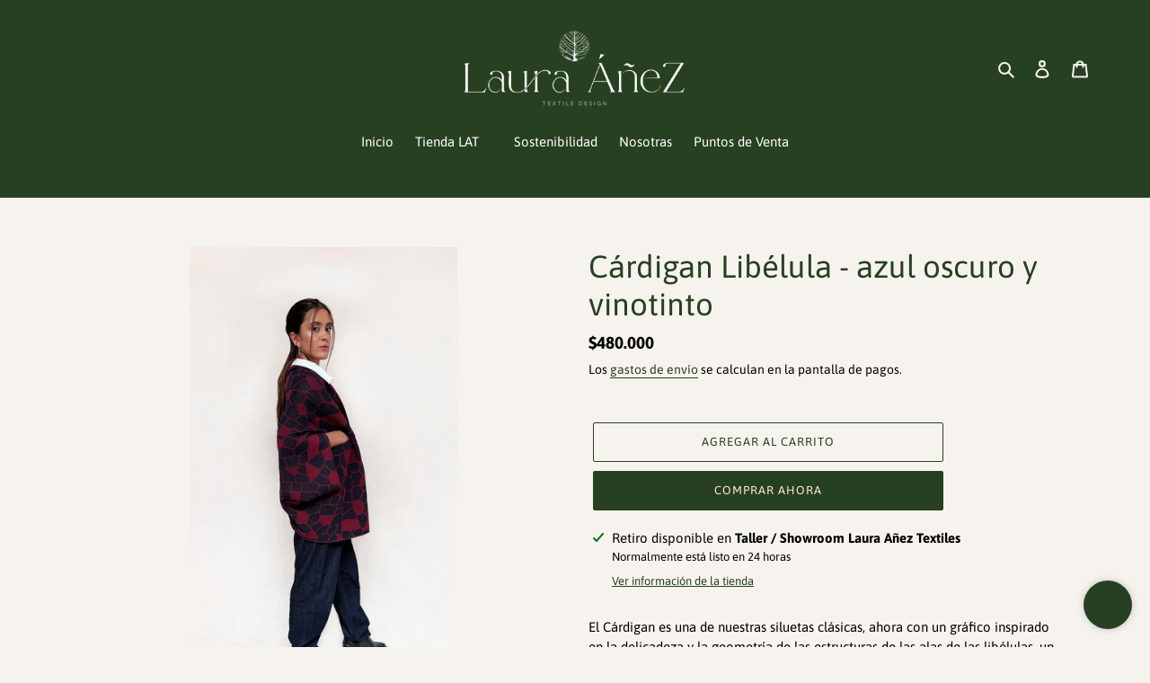

--- FILE ---
content_type: text/html; charset=utf-8
request_url: https://lauranez.com/products/cardigan-libelula-azul-oscuro-y-vinotinto
body_size: 27816
content:
<!doctype html>
<html class="no-js" lang="es">
<head>
<!-- Google Tag Manager -->
<script>(function(w,d,s,l,i){w[l]=w[l]||[];w[l].push({'gtm.start':
new Date().getTime(),event:'gtm.js'});var f=d.getElementsByTagName(s)[0],
j=d.createElement(s),dl=l!='dataLayer'?'&l='+l:'';j.async=true;j.src=
'https://www.googletagmanager.com/gtm.js?id='+i+dl;f.parentNode.insertBefore(j,f);
})(window,document,'script','dataLayer','GTM-P62D573N');</script>
<!-- End Google Tag Manager -->
  <meta charset="utf-8">
  <meta http-equiv="X-UA-Compatible" content="IE=edge,chrome=1">
  <meta name="viewport" content="width=device-width,initial-scale=1">
  <meta name="theme-color" content="#274021">

  <link rel="preconnect" href="https://cdn.shopify.com" crossorigin>
  <link rel="preconnect" href="https://fonts.shopify.com" crossorigin>
  <link rel="preconnect" href="https://monorail-edge.shopifysvc.com"><link rel="preload" href="//lauranez.com/cdn/shop/t/1/assets/theme.css?v=148122660010075170401713566341" as="style">
  <link rel="preload" as="font" href="//lauranez.com/cdn/fonts/asap/asap_n4.994be5d5211fe3b2dda4ebd41cf2b04f4dfe140e.woff2" type="font/woff2" crossorigin>
  <link rel="preload" as="font" href="//lauranez.com/cdn/fonts/asap/asap_n4.994be5d5211fe3b2dda4ebd41cf2b04f4dfe140e.woff2" type="font/woff2" crossorigin>
  <link rel="preload" as="font" href="//lauranez.com/cdn/fonts/asap/asap_n7.3209f7e23b2ef01c793f40c7556e6532b06b5f1e.woff2" type="font/woff2" crossorigin>
  <link rel="preload" href="//lauranez.com/cdn/shop/t/1/assets/theme.js?v=107772646391336992031603408227" as="script">
  <link rel="preload" href="//lauranez.com/cdn/shop/t/1/assets/lazysizes.js?v=63098554868324070131603408226" as="script"><link rel="canonical" href="https://lauranez.com/products/cardigan-libelula-azul-oscuro-y-vinotinto"><link rel="shortcut icon" href="//lauranez.com/cdn/shop/files/logosimbolo-verde-b_42ec39c6-2c13-43d4-9ebb-e359dd1647d1_32x32.png?v=1713562539" type="image/png"><title>Cárdigan Libélula - azul oscuro y vinotinto
&ndash; Laura Áñez</title><meta name="description" content="El Cárdigan es una de nuestras siluetas clásicas, ahora con un gráfico inspirado en la delicadeza y la geometría de las estructuras de las alas de las libélulas, un patrón que le da un toque más atrevido a la prenda. Se trata de un complemento fácil de usar y apropiado para diferentes tipos de cuerpos. El Cárdigan Libé"><!-- /snippets/social-meta-tags.liquid -->




<meta property="og:site_name" content="Laura Áñez">
<meta property="og:url" content="https://lauranez.com/products/cardigan-libelula-azul-oscuro-y-vinotinto">
<meta property="og:title" content="Cárdigan Libélula - azul oscuro y vinotinto">
<meta property="og:type" content="product">
<meta property="og:description" content="El Cárdigan es una de nuestras siluetas clásicas, ahora con un gráfico inspirado en la delicadeza y la geometría de las estructuras de las alas de las libélulas, un patrón que le da un toque más atrevido a la prenda. Se trata de un complemento fácil de usar y apropiado para diferentes tipos de cuerpos. El Cárdigan Libé">

  <meta property="og:price:amount" content="480,000">
  <meta property="og:price:currency" content="COP">

<meta property="og:image" content="http://lauranez.com/cdn/shop/files/cardigan-libelula-azuloscuro-vinotinto-3a-web_1200x1200.jpg?v=1687888372"><meta property="og:image" content="http://lauranez.com/cdn/shop/files/cardigan-libelula-azuloscuro-vinotinto-3-web_1200x1200.jpg?v=1687888372"><meta property="og:image" content="http://lauranez.com/cdn/shop/files/cardigan-libelula-azuloscuro-vinotinto-1-web_1200x1200.jpg?v=1687888372">
<meta property="og:image:secure_url" content="https://lauranez.com/cdn/shop/files/cardigan-libelula-azuloscuro-vinotinto-3a-web_1200x1200.jpg?v=1687888372"><meta property="og:image:secure_url" content="https://lauranez.com/cdn/shop/files/cardigan-libelula-azuloscuro-vinotinto-3-web_1200x1200.jpg?v=1687888372"><meta property="og:image:secure_url" content="https://lauranez.com/cdn/shop/files/cardigan-libelula-azuloscuro-vinotinto-1-web_1200x1200.jpg?v=1687888372">


<meta name="twitter:card" content="summary_large_image">
<meta name="twitter:title" content="Cárdigan Libélula - azul oscuro y vinotinto">
<meta name="twitter:description" content="El Cárdigan es una de nuestras siluetas clásicas, ahora con un gráfico inspirado en la delicadeza y la geometría de las estructuras de las alas de las libélulas, un patrón que le da un toque más atrevido a la prenda. Se trata de un complemento fácil de usar y apropiado para diferentes tipos de cuerpos. El Cárdigan Libé">

  
<style data-shopify>
:root {
    --color-text: #274021;
    --color-text-rgb: 39, 64, 33;
    --color-body-text: #000000;
    --color-sale-text: #e43f13;
    --color-small-button-text-border: #274021;
    --color-text-field: #ffffff;
    --color-text-field-text: #274021;
    --color-text-field-text-rgb: 39, 64, 33;

    --color-btn-primary: #274021;
    --color-btn-primary-darker: #121e10;
    --color-btn-primary-text: #fde8cf;

    --color-blankstate: rgba(0, 0, 0, 0.35);
    --color-blankstate-border: rgba(0, 0, 0, 0.2);
    --color-blankstate-background: rgba(0, 0, 0, 0.1);

    --color-text-focus:#46723b;
    --color-overlay-text-focus:rgba(64, 64, 64, 0.0);
    --color-btn-primary-focus:#46723b;
    --color-btn-social-focus:rgba(64, 64, 64, 0.0);
    --color-small-button-text-border-focus:#46723b;
    --predictive-search-focus:#ede7dd;

    --color-body: #f6f3ee;
    --color-bg: #f6f3ee;
    --color-bg-rgb: 246, 243, 238;
    --color-bg-alt: rgba(0, 0, 0, 0.05);
    --color-bg-currency-selector: rgba(0, 0, 0, 0.2);

    --color-overlay-title-text: rgba(0,0,0,0);
    --color-image-overlay: rgba(0,0,0,0);
    --color-image-overlay-rgb: 0, 0, 0;--opacity-image-overlay: 0.22;--hover-overlay-opacity: 0.62;

    --color-border: rgba(0,0,0,0);
    --color-border-form: #cccccc;
    --color-border-form-darker: #b3b3b3;

    --svg-select-icon: url(//lauranez.com/cdn/shop/t/1/assets/ico-select.svg?v=142914100733031069381713561043);
    --slick-img-url: url(//lauranez.com/cdn/shop/t/1/assets/ajax-loader.gif?v=41356863302472015721603408225);

    --font-weight-body--bold: 700;
    --font-weight-body--bolder: 700;

    --font-stack-header: Asap, sans-serif;
    --font-style-header: normal;
    --font-weight-header: 400;

    --font-stack-body: Asap, sans-serif;
    --font-style-body: normal;
    --font-weight-body: 400;

    --font-size-header: 26;

    --font-size-base: 15;

    --font-h1-desktop: 35;
    --font-h1-mobile: 32;
    --font-h2-desktop: 20;
    --font-h2-mobile: 18;
    --font-h3-mobile: 20;
    --font-h4-desktop: 17;
    --font-h4-mobile: 15;
    --font-h5-desktop: 15;
    --font-h5-mobile: 13;
    --font-h6-desktop: 14;
    --font-h6-mobile: 12;

    --font-mega-title-large-desktop: 65;

    --font-rich-text-large: 17;
    --font-rich-text-small: 13;

    
--color-video-bg: #ede7dd;

    
    --global-color-image-loader-primary: rgba(39, 64, 33, 0.06);
    --global-color-image-loader-secondary: rgba(39, 64, 33, 0.12);
  }
</style>


  <style>*,::after,::before{box-sizing:border-box}body{margin:0}body,html{background-color:var(--color-body)}body,button{font-size:calc(var(--font-size-base) * 1px);font-family:var(--font-stack-body);font-style:var(--font-style-body);font-weight:var(--font-weight-body);color:var(--color-text);line-height:1.5}body,button{-webkit-font-smoothing:antialiased;-webkit-text-size-adjust:100%}.border-bottom{border-bottom:1px solid var(--color-border)}.btn--link{background-color:transparent;border:0;margin:0;color:var(--color-text);text-align:left}.text-right{text-align:right}.icon{display:inline-block;width:20px;height:20px;vertical-align:middle;fill:currentColor}.icon__fallback-text,.visually-hidden{position:absolute!important;overflow:hidden;clip:rect(0 0 0 0);height:1px;width:1px;margin:-1px;padding:0;border:0}svg.icon:not(.icon--full-color) circle,svg.icon:not(.icon--full-color) ellipse,svg.icon:not(.icon--full-color) g,svg.icon:not(.icon--full-color) line,svg.icon:not(.icon--full-color) path,svg.icon:not(.icon--full-color) polygon,svg.icon:not(.icon--full-color) polyline,svg.icon:not(.icon--full-color) rect,symbol.icon:not(.icon--full-color) circle,symbol.icon:not(.icon--full-color) ellipse,symbol.icon:not(.icon--full-color) g,symbol.icon:not(.icon--full-color) line,symbol.icon:not(.icon--full-color) path,symbol.icon:not(.icon--full-color) polygon,symbol.icon:not(.icon--full-color) polyline,symbol.icon:not(.icon--full-color) rect{fill:inherit;stroke:inherit}li{list-style:none}.list--inline{padding:0;margin:0}.list--inline>li{display:inline-block;margin-bottom:0;vertical-align:middle}a{color:var(--color-text);text-decoration:none}.h1,.h2,h1,h2{margin:0 0 17.5px;font-family:var(--font-stack-header);font-style:var(--font-style-header);font-weight:var(--font-weight-header);line-height:1.2;overflow-wrap:break-word;word-wrap:break-word}.h1 a,.h2 a,h1 a,h2 a{color:inherit;text-decoration:none;font-weight:inherit}.h1,h1{font-size:calc(((var(--font-h1-desktop))/ (var(--font-size-base))) * 1em);text-transform:none;letter-spacing:0}@media only screen and (max-width:749px){.h1,h1{font-size:calc(((var(--font-h1-mobile))/ (var(--font-size-base))) * 1em)}}.h2,h2{font-size:calc(((var(--font-h2-desktop))/ (var(--font-size-base))) * 1em);text-transform:uppercase;letter-spacing:.1em}@media only screen and (max-width:749px){.h2,h2{font-size:calc(((var(--font-h2-mobile))/ (var(--font-size-base))) * 1em)}}p{color:var(--color-body-text);margin:0 0 19.44444px}@media only screen and (max-width:749px){p{font-size:calc(((var(--font-size-base) - 1)/ (var(--font-size-base))) * 1em)}}p:last-child{margin-bottom:0}@media only screen and (max-width:749px){.small--hide{display:none!important}}.grid{list-style:none;margin:0;padding:0;margin-left:-30px}.grid::after{content:'';display:table;clear:both}@media only screen and (max-width:749px){.grid{margin-left:-22px}}.grid::after{content:'';display:table;clear:both}.grid--no-gutters{margin-left:0}.grid--no-gutters .grid__item{padding-left:0}.grid--table{display:table;table-layout:fixed;width:100%}.grid--table>.grid__item{float:none;display:table-cell;vertical-align:middle}.grid__item{float:left;padding-left:30px;width:100%}@media only screen and (max-width:749px){.grid__item{padding-left:22px}}.grid__item[class*="--push"]{position:relative}@media only screen and (min-width:750px){.medium-up--one-quarter{width:25%}.medium-up--push-one-third{width:33.33%}.medium-up--one-half{width:50%}.medium-up--push-one-third{left:33.33%;position:relative}}.site-header{position:relative;background-color:var(--color-body)}@media only screen and (max-width:749px){.site-header{border-bottom:1px solid var(--color-border)}}@media only screen and (min-width:750px){.site-header{padding:0 55px}.site-header.logo--center{padding-top:30px}}.site-header__logo{margin:15px 0}.logo-align--center .site-header__logo{text-align:center;margin:0 auto}@media only screen and (max-width:749px){.logo-align--center .site-header__logo{text-align:left;margin:15px 0}}@media only screen and (max-width:749px){.site-header__logo{padding-left:22px;text-align:left}.site-header__logo img{margin:0}}.site-header__logo-link{display:inline-block;word-break:break-word}@media only screen and (min-width:750px){.logo-align--center .site-header__logo-link{margin:0 auto}}.site-header__logo-image{display:block}@media only screen and (min-width:750px){.site-header__logo-image{margin:0 auto}}.site-header__logo-image img{width:100%}.site-header__logo-image--centered img{margin:0 auto}.site-header__logo img{display:block}.site-header__icons{position:relative;white-space:nowrap}@media only screen and (max-width:749px){.site-header__icons{width:auto;padding-right:13px}.site-header__icons .btn--link,.site-header__icons .site-header__cart{font-size:calc(((var(--font-size-base))/ (var(--font-size-base))) * 1em)}}.site-header__icons-wrapper{position:relative;display:-webkit-flex;display:-ms-flexbox;display:flex;width:100%;-ms-flex-align:center;-webkit-align-items:center;-moz-align-items:center;-ms-align-items:center;-o-align-items:center;align-items:center;-webkit-justify-content:flex-end;-ms-justify-content:flex-end;justify-content:flex-end}.site-header__account,.site-header__cart,.site-header__search{position:relative}.site-header__search.site-header__icon{display:none}@media only screen and (min-width:1400px){.site-header__search.site-header__icon{display:block}}.site-header__search-toggle{display:block}@media only screen and (min-width:750px){.site-header__account,.site-header__cart{padding:10px 11px}}.site-header__cart-title,.site-header__search-title{position:absolute!important;overflow:hidden;clip:rect(0 0 0 0);height:1px;width:1px;margin:-1px;padding:0;border:0;display:block;vertical-align:middle}.site-header__cart-title{margin-right:3px}.site-header__cart-count{display:flex;align-items:center;justify-content:center;position:absolute;right:.4rem;top:.2rem;font-weight:700;background-color:var(--color-btn-primary);color:var(--color-btn-primary-text);border-radius:50%;min-width:1em;height:1em}.site-header__cart-count span{font-family:HelveticaNeue,"Helvetica Neue",Helvetica,Arial,sans-serif;font-size:calc(11em / 16);line-height:1}@media only screen and (max-width:749px){.site-header__cart-count{top:calc(7em / 16);right:0;border-radius:50%;min-width:calc(19em / 16);height:calc(19em / 16)}}@media only screen and (max-width:749px){.site-header__cart-count span{padding:.25em calc(6em / 16);font-size:12px}}.site-header__menu{display:none}@media only screen and (max-width:749px){.site-header__icon{display:inline-block;vertical-align:middle;padding:10px 11px;margin:0}}@media only screen and (min-width:750px){.site-header__icon .icon-search{margin-right:3px}}.announcement-bar{z-index:10;position:relative;text-align:center;border-bottom:1px solid transparent;padding:2px}.announcement-bar__link{display:block}.announcement-bar__message{display:block;padding:11px 22px;font-size:calc(((16)/ (var(--font-size-base))) * 1em);font-weight:var(--font-weight-header)}@media only screen and (min-width:750px){.announcement-bar__message{padding-left:55px;padding-right:55px}}.site-nav{position:relative;padding:0;text-align:center;margin:25px 0}.site-nav a{padding:3px 10px}.site-nav__link{display:block;white-space:nowrap}.site-nav--centered .site-nav__link{padding-top:0}.site-nav__link .icon-chevron-down{width:calc(8em / 16);height:calc(8em / 16);margin-left:.5rem}.site-nav__label{border-bottom:1px solid transparent}.site-nav__link--active .site-nav__label{border-bottom-color:var(--color-text)}.site-nav__link--button{border:none;background-color:transparent;padding:3px 10px}.site-header__mobile-nav{z-index:11;position:relative;background-color:var(--color-body)}@media only screen and (max-width:749px){.site-header__mobile-nav{display:-webkit-flex;display:-ms-flexbox;display:flex;width:100%;-ms-flex-align:center;-webkit-align-items:center;-moz-align-items:center;-ms-align-items:center;-o-align-items:center;align-items:center}}.mobile-nav--open .icon-close{display:none}.main-content{opacity:0}.main-content .shopify-section{display:none}.main-content .shopify-section:first-child{display:inherit}.critical-hidden{display:none}</style>

  <script>
    window.performance.mark('debut:theme_stylesheet_loaded.start');

    function onLoadStylesheet() {
      performance.mark('debut:theme_stylesheet_loaded.end');
      performance.measure('debut:theme_stylesheet_loaded', 'debut:theme_stylesheet_loaded.start', 'debut:theme_stylesheet_loaded.end');

      var url = "//lauranez.com/cdn/shop/t/1/assets/theme.css?v=148122660010075170401713566341";
      var link = document.querySelector('link[href="' + url + '"]');
      link.loaded = true;
      link.dispatchEvent(new Event('load'));
    }
  </script>

  <link rel="stylesheet" href="//lauranez.com/cdn/shop/t/1/assets/theme.css?v=148122660010075170401713566341" type="text/css" media="print" onload="this.media='all';onLoadStylesheet()">

  <style>
    @font-face {
  font-family: Asap;
  font-weight: 400;
  font-style: normal;
  font-display: swap;
  src: url("//lauranez.com/cdn/fonts/asap/asap_n4.994be5d5211fe3b2dda4ebd41cf2b04f4dfe140e.woff2") format("woff2"),
       url("//lauranez.com/cdn/fonts/asap/asap_n4.e7f26429238df8651924f4a97a5e9467c7cf683b.woff") format("woff");
}

    @font-face {
  font-family: Asap;
  font-weight: 400;
  font-style: normal;
  font-display: swap;
  src: url("//lauranez.com/cdn/fonts/asap/asap_n4.994be5d5211fe3b2dda4ebd41cf2b04f4dfe140e.woff2") format("woff2"),
       url("//lauranez.com/cdn/fonts/asap/asap_n4.e7f26429238df8651924f4a97a5e9467c7cf683b.woff") format("woff");
}

    @font-face {
  font-family: Asap;
  font-weight: 700;
  font-style: normal;
  font-display: swap;
  src: url("//lauranez.com/cdn/fonts/asap/asap_n7.3209f7e23b2ef01c793f40c7556e6532b06b5f1e.woff2") format("woff2"),
       url("//lauranez.com/cdn/fonts/asap/asap_n7.b0a0b6deb369ccc0b973a1d12f3530d5e4373c77.woff") format("woff");
}

    @font-face {
  font-family: Asap;
  font-weight: 700;
  font-style: normal;
  font-display: swap;
  src: url("//lauranez.com/cdn/fonts/asap/asap_n7.3209f7e23b2ef01c793f40c7556e6532b06b5f1e.woff2") format("woff2"),
       url("//lauranez.com/cdn/fonts/asap/asap_n7.b0a0b6deb369ccc0b973a1d12f3530d5e4373c77.woff") format("woff");
}

    @font-face {
  font-family: Asap;
  font-weight: 400;
  font-style: italic;
  font-display: swap;
  src: url("//lauranez.com/cdn/fonts/asap/asap_i4.3c59c01b158892bd0ef8b61bc7f081c23ae9b42e.woff2") format("woff2"),
       url("//lauranez.com/cdn/fonts/asap/asap_i4.014f2bc4fda2741d520d341143cf61b2d5e0d21e.woff") format("woff");
}

    @font-face {
  font-family: Asap;
  font-weight: 700;
  font-style: italic;
  font-display: swap;
  src: url("//lauranez.com/cdn/fonts/asap/asap_i7.54957565625fd1dffc964521d01f3da61e596089.woff2") format("woff2"),
       url("//lauranez.com/cdn/fonts/asap/asap_i7.98e2b88b25225290e9c09e36eb54e243fd11491f.woff") format("woff");
}

  </style>

  <script>
    var theme = {
      breakpoints: {
        medium: 750,
        large: 990,
        widescreen: 1400
      },
      strings: {
        addToCart: "Agregar al carrito",
        soldOut: "Agotado",
        unavailable: "No disponible",
        regularPrice: "Precio habitual",
        salePrice: "Precio de venta",
        sale: "Oferta",
        fromLowestPrice: "de [price]",
        vendor: "Proveedor",
        showMore: "Ver más",
        showLess: "Mostrar menos",
        searchFor: "Buscar",
        addressError: "No se puede encontrar esa dirección",
        addressNoResults: "No hay resultados para esa dirección",
        addressQueryLimit: "Se ha excedido el límite de uso de la API de Google . Considere la posibilidad de actualizar a un \u003ca href=\"https:\/\/developers.google.com\/maps\/premium\/usage-limits\"\u003ePlan Premium\u003c\/a\u003e.",
        authError: "Hubo un problema de autenticación con su cuenta de Google Maps.",
        newWindow: "Abre en una nueva ventana.",
        external: "Abre sitio externo.",
        newWindowExternal: "Abre sitio externo externo en una nueva ventana.",
        removeLabel: "Eliminar [product]",
        update: "Actualizar carrito",
        quantity: "Cantidad",
        discountedTotal: "Descuento total",
        regularTotal: "Precio regular total",
        priceColumn: "Ver la columna de Precio para detalles del descuento.",
        quantityMinimumMessage: "La cantidad debe ser 1 o más",
        cartError: "Se ha producido un error al actualizar tu carrito. Vuelve a intentarlo.",
        removedItemMessage: "Eliminó \u003cspan class=\"cart__removed-product-details\"\u003e([quantity]) [link]\u003c\/span\u003e de tu carrito de compra.",
        unitPrice: "Precio unitario",
        unitPriceSeparator: "por",
        oneCartCount: "1 artículo",
        otherCartCount: "[count] artículos",
        quantityLabel: "Cantidad: [count]",
        products: "Productos",
        loading: "Cargando",
        number_of_results: "[result_number] de [results_count]",
        number_of_results_found: "[results_count] resultados encontrados",
        one_result_found: "1 resultado encontrado"
      },
      moneyFormat: "${{amount_no_decimals}}",
      moneyFormatWithCurrency: "${{amount_no_decimals}}COP",
      settings: {
        predictiveSearchEnabled: true,
        predictiveSearchShowPrice: false,
        predictiveSearchShowVendor: false
      },
      stylesheet: "//lauranez.com/cdn/shop/t/1/assets/theme.css?v=148122660010075170401713566341"
    }

    document.documentElement.className = document.documentElement.className.replace('no-js', 'js');
  </script><script src="//lauranez.com/cdn/shop/t/1/assets/theme.js?v=107772646391336992031603408227" defer="defer"></script>
  <script src="//lauranez.com/cdn/shop/t/1/assets/lazysizes.js?v=63098554868324070131603408226" async="async"></script>

  <script type="text/javascript">
    if (window.MSInputMethodContext && document.documentMode) {
      var scripts = document.getElementsByTagName('script')[0];
      var polyfill = document.createElement("script");
      polyfill.defer = true;
      polyfill.src = "//lauranez.com/cdn/shop/t/1/assets/ie11CustomProperties.min.js?v=146208399201472936201603408226";

      scripts.parentNode.insertBefore(polyfill, scripts);
    }
  </script>

  <script>window.performance && window.performance.mark && window.performance.mark('shopify.content_for_header.start');</script><meta name="facebook-domain-verification" content="vdjwjjsveseysd3ncxnvdl60uer5dc">
<meta name="google-site-verification" content="HceP9eTSHZS4yejvqrjoXzQnU8tmKAn-31vmTRg0rj8">
<meta id="shopify-digital-wallet" name="shopify-digital-wallet" content="/50803835040/digital_wallets/dialog">
<meta name="shopify-checkout-api-token" content="0b348971c778f3d53ba6f240e53c59ec">
<meta id="in-context-paypal-metadata" data-shop-id="50803835040" data-venmo-supported="false" data-environment="production" data-locale="es_ES" data-paypal-v4="true" data-currency="COP">
<link rel="alternate" type="application/json+oembed" href="https://lauranez.com/products/cardigan-libelula-azul-oscuro-y-vinotinto.oembed">
<script async="async" src="/checkouts/internal/preloads.js?locale=es-CO"></script>
<script id="shopify-features" type="application/json">{"accessToken":"0b348971c778f3d53ba6f240e53c59ec","betas":["rich-media-storefront-analytics"],"domain":"lauranez.com","predictiveSearch":true,"shopId":50803835040,"locale":"es"}</script>
<script>var Shopify = Shopify || {};
Shopify.shop = "laura-anez-textiles.myshopify.com";
Shopify.locale = "es";
Shopify.currency = {"active":"COP","rate":"1.0"};
Shopify.country = "CO";
Shopify.theme = {"name":"Debut","id":114667815072,"schema_name":"Debut","schema_version":"17.5.2","theme_store_id":796,"role":"main"};
Shopify.theme.handle = "null";
Shopify.theme.style = {"id":null,"handle":null};
Shopify.cdnHost = "lauranez.com/cdn";
Shopify.routes = Shopify.routes || {};
Shopify.routes.root = "/";</script>
<script type="module">!function(o){(o.Shopify=o.Shopify||{}).modules=!0}(window);</script>
<script>!function(o){function n(){var o=[];function n(){o.push(Array.prototype.slice.apply(arguments))}return n.q=o,n}var t=o.Shopify=o.Shopify||{};t.loadFeatures=n(),t.autoloadFeatures=n()}(window);</script>
<script id="shop-js-analytics" type="application/json">{"pageType":"product"}</script>
<script defer="defer" async type="module" src="//lauranez.com/cdn/shopifycloud/shop-js/modules/v2/client.init-shop-cart-sync_BauuRneq.es.esm.js"></script>
<script defer="defer" async type="module" src="//lauranez.com/cdn/shopifycloud/shop-js/modules/v2/chunk.common_JQpvZAPo.esm.js"></script>
<script defer="defer" async type="module" src="//lauranez.com/cdn/shopifycloud/shop-js/modules/v2/chunk.modal_Cc_JA9bg.esm.js"></script>
<script type="module">
  await import("//lauranez.com/cdn/shopifycloud/shop-js/modules/v2/client.init-shop-cart-sync_BauuRneq.es.esm.js");
await import("//lauranez.com/cdn/shopifycloud/shop-js/modules/v2/chunk.common_JQpvZAPo.esm.js");
await import("//lauranez.com/cdn/shopifycloud/shop-js/modules/v2/chunk.modal_Cc_JA9bg.esm.js");

  window.Shopify.SignInWithShop?.initShopCartSync?.({"fedCMEnabled":true,"windoidEnabled":true});

</script>
<script>(function() {
  var isLoaded = false;
  function asyncLoad() {
    if (isLoaded) return;
    isLoaded = true;
    var urls = ["https:\/\/cdn.shopify.com\/s\/files\/1\/0683\/1371\/0892\/files\/splmn-shopify-prod-August-31.min.js?v=1693985059\u0026shop=laura-anez-textiles.myshopify.com","https:\/\/cdn.nfcube.com\/instafeed-21d125407c98c1dca2958a193739432f.js?shop=laura-anez-textiles.myshopify.com"];
    for (var i = 0; i < urls.length; i++) {
      var s = document.createElement('script');
      s.type = 'text/javascript';
      s.async = true;
      s.src = urls[i];
      var x = document.getElementsByTagName('script')[0];
      x.parentNode.insertBefore(s, x);
    }
  };
  if(window.attachEvent) {
    window.attachEvent('onload', asyncLoad);
  } else {
    window.addEventListener('load', asyncLoad, false);
  }
})();</script>
<script id="__st">var __st={"a":50803835040,"offset":-18000,"reqid":"716f67ed-ab10-4b45-ad26-ed35966e67a9-1769607659","pageurl":"lauranez.com\/products\/cardigan-libelula-azul-oscuro-y-vinotinto","u":"bb5fc8255c4b","p":"product","rtyp":"product","rid":9291043340448};</script>
<script>window.ShopifyPaypalV4VisibilityTracking = true;</script>
<script id="captcha-bootstrap">!function(){'use strict';const t='contact',e='account',n='new_comment',o=[[t,t],['blogs',n],['comments',n],[t,'customer']],c=[[e,'customer_login'],[e,'guest_login'],[e,'recover_customer_password'],[e,'create_customer']],r=t=>t.map((([t,e])=>`form[action*='/${t}']:not([data-nocaptcha='true']) input[name='form_type'][value='${e}']`)).join(','),a=t=>()=>t?[...document.querySelectorAll(t)].map((t=>t.form)):[];function s(){const t=[...o],e=r(t);return a(e)}const i='password',u='form_key',d=['recaptcha-v3-token','g-recaptcha-response','h-captcha-response',i],f=()=>{try{return window.sessionStorage}catch{return}},m='__shopify_v',_=t=>t.elements[u];function p(t,e,n=!1){try{const o=window.sessionStorage,c=JSON.parse(o.getItem(e)),{data:r}=function(t){const{data:e,action:n}=t;return t[m]||n?{data:e,action:n}:{data:t,action:n}}(c);for(const[e,n]of Object.entries(r))t.elements[e]&&(t.elements[e].value=n);n&&o.removeItem(e)}catch(o){console.error('form repopulation failed',{error:o})}}const l='form_type',E='cptcha';function T(t){t.dataset[E]=!0}const w=window,h=w.document,L='Shopify',v='ce_forms',y='captcha';let A=!1;((t,e)=>{const n=(g='f06e6c50-85a8-45c8-87d0-21a2b65856fe',I='https://cdn.shopify.com/shopifycloud/storefront-forms-hcaptcha/ce_storefront_forms_captcha_hcaptcha.v1.5.2.iife.js',D={infoText:'Protegido por hCaptcha',privacyText:'Privacidad',termsText:'Términos'},(t,e,n)=>{const o=w[L][v],c=o.bindForm;if(c)return c(t,g,e,D).then(n);var r;o.q.push([[t,g,e,D],n]),r=I,A||(h.body.append(Object.assign(h.createElement('script'),{id:'captcha-provider',async:!0,src:r})),A=!0)});var g,I,D;w[L]=w[L]||{},w[L][v]=w[L][v]||{},w[L][v].q=[],w[L][y]=w[L][y]||{},w[L][y].protect=function(t,e){n(t,void 0,e),T(t)},Object.freeze(w[L][y]),function(t,e,n,w,h,L){const[v,y,A,g]=function(t,e,n){const i=e?o:[],u=t?c:[],d=[...i,...u],f=r(d),m=r(i),_=r(d.filter((([t,e])=>n.includes(e))));return[a(f),a(m),a(_),s()]}(w,h,L),I=t=>{const e=t.target;return e instanceof HTMLFormElement?e:e&&e.form},D=t=>v().includes(t);t.addEventListener('submit',(t=>{const e=I(t);if(!e)return;const n=D(e)&&!e.dataset.hcaptchaBound&&!e.dataset.recaptchaBound,o=_(e),c=g().includes(e)&&(!o||!o.value);(n||c)&&t.preventDefault(),c&&!n&&(function(t){try{if(!f())return;!function(t){const e=f();if(!e)return;const n=_(t);if(!n)return;const o=n.value;o&&e.removeItem(o)}(t);const e=Array.from(Array(32),(()=>Math.random().toString(36)[2])).join('');!function(t,e){_(t)||t.append(Object.assign(document.createElement('input'),{type:'hidden',name:u})),t.elements[u].value=e}(t,e),function(t,e){const n=f();if(!n)return;const o=[...t.querySelectorAll(`input[type='${i}']`)].map((({name:t})=>t)),c=[...d,...o],r={};for(const[a,s]of new FormData(t).entries())c.includes(a)||(r[a]=s);n.setItem(e,JSON.stringify({[m]:1,action:t.action,data:r}))}(t,e)}catch(e){console.error('failed to persist form',e)}}(e),e.submit())}));const S=(t,e)=>{t&&!t.dataset[E]&&(n(t,e.some((e=>e===t))),T(t))};for(const o of['focusin','change'])t.addEventListener(o,(t=>{const e=I(t);D(e)&&S(e,y())}));const B=e.get('form_key'),M=e.get(l),P=B&&M;t.addEventListener('DOMContentLoaded',(()=>{const t=y();if(P)for(const e of t)e.elements[l].value===M&&p(e,B);[...new Set([...A(),...v().filter((t=>'true'===t.dataset.shopifyCaptcha))])].forEach((e=>S(e,t)))}))}(h,new URLSearchParams(w.location.search),n,t,e,['guest_login'])})(!0,!0)}();</script>
<script integrity="sha256-4kQ18oKyAcykRKYeNunJcIwy7WH5gtpwJnB7kiuLZ1E=" data-source-attribution="shopify.loadfeatures" defer="defer" src="//lauranez.com/cdn/shopifycloud/storefront/assets/storefront/load_feature-a0a9edcb.js" crossorigin="anonymous"></script>
<script data-source-attribution="shopify.dynamic_checkout.dynamic.init">var Shopify=Shopify||{};Shopify.PaymentButton=Shopify.PaymentButton||{isStorefrontPortableWallets:!0,init:function(){window.Shopify.PaymentButton.init=function(){};var t=document.createElement("script");t.src="https://lauranez.com/cdn/shopifycloud/portable-wallets/latest/portable-wallets.es.js",t.type="module",document.head.appendChild(t)}};
</script>
<script data-source-attribution="shopify.dynamic_checkout.buyer_consent">
  function portableWalletsHideBuyerConsent(e){var t=document.getElementById("shopify-buyer-consent"),n=document.getElementById("shopify-subscription-policy-button");t&&n&&(t.classList.add("hidden"),t.setAttribute("aria-hidden","true"),n.removeEventListener("click",e))}function portableWalletsShowBuyerConsent(e){var t=document.getElementById("shopify-buyer-consent"),n=document.getElementById("shopify-subscription-policy-button");t&&n&&(t.classList.remove("hidden"),t.removeAttribute("aria-hidden"),n.addEventListener("click",e))}window.Shopify?.PaymentButton&&(window.Shopify.PaymentButton.hideBuyerConsent=portableWalletsHideBuyerConsent,window.Shopify.PaymentButton.showBuyerConsent=portableWalletsShowBuyerConsent);
</script>
<script>
  function portableWalletsCleanup(e){e&&e.src&&console.error("Failed to load portable wallets script "+e.src);var t=document.querySelectorAll("shopify-accelerated-checkout .shopify-payment-button__skeleton, shopify-accelerated-checkout-cart .wallet-cart-button__skeleton"),e=document.getElementById("shopify-buyer-consent");for(let e=0;e<t.length;e++)t[e].remove();e&&e.remove()}function portableWalletsNotLoadedAsModule(e){e instanceof ErrorEvent&&"string"==typeof e.message&&e.message.includes("import.meta")&&"string"==typeof e.filename&&e.filename.includes("portable-wallets")&&(window.removeEventListener("error",portableWalletsNotLoadedAsModule),window.Shopify.PaymentButton.failedToLoad=e,"loading"===document.readyState?document.addEventListener("DOMContentLoaded",window.Shopify.PaymentButton.init):window.Shopify.PaymentButton.init())}window.addEventListener("error",portableWalletsNotLoadedAsModule);
</script>

<script type="module" src="https://lauranez.com/cdn/shopifycloud/portable-wallets/latest/portable-wallets.es.js" onError="portableWalletsCleanup(this)" crossorigin="anonymous"></script>
<script nomodule>
  document.addEventListener("DOMContentLoaded", portableWalletsCleanup);
</script>

<link id="shopify-accelerated-checkout-styles" rel="stylesheet" media="screen" href="https://lauranez.com/cdn/shopifycloud/portable-wallets/latest/accelerated-checkout-backwards-compat.css" crossorigin="anonymous">
<style id="shopify-accelerated-checkout-cart">
        #shopify-buyer-consent {
  margin-top: 1em;
  display: inline-block;
  width: 100%;
}

#shopify-buyer-consent.hidden {
  display: none;
}

#shopify-subscription-policy-button {
  background: none;
  border: none;
  padding: 0;
  text-decoration: underline;
  font-size: inherit;
  cursor: pointer;
}

#shopify-subscription-policy-button::before {
  box-shadow: none;
}

      </style>

<script>window.performance && window.performance.mark && window.performance.mark('shopify.content_for_header.end');</script>
<link href="https://monorail-edge.shopifysvc.com" rel="dns-prefetch">
<script>(function(){if ("sendBeacon" in navigator && "performance" in window) {try {var session_token_from_headers = performance.getEntriesByType('navigation')[0].serverTiming.find(x => x.name == '_s').description;} catch {var session_token_from_headers = undefined;}var session_cookie_matches = document.cookie.match(/_shopify_s=([^;]*)/);var session_token_from_cookie = session_cookie_matches && session_cookie_matches.length === 2 ? session_cookie_matches[1] : "";var session_token = session_token_from_headers || session_token_from_cookie || "";function handle_abandonment_event(e) {var entries = performance.getEntries().filter(function(entry) {return /monorail-edge.shopifysvc.com/.test(entry.name);});if (!window.abandonment_tracked && entries.length === 0) {window.abandonment_tracked = true;var currentMs = Date.now();var navigation_start = performance.timing.navigationStart;var payload = {shop_id: 50803835040,url: window.location.href,navigation_start,duration: currentMs - navigation_start,session_token,page_type: "product"};window.navigator.sendBeacon("https://monorail-edge.shopifysvc.com/v1/produce", JSON.stringify({schema_id: "online_store_buyer_site_abandonment/1.1",payload: payload,metadata: {event_created_at_ms: currentMs,event_sent_at_ms: currentMs}}));}}window.addEventListener('pagehide', handle_abandonment_event);}}());</script>
<script id="web-pixels-manager-setup">(function e(e,d,r,n,o){if(void 0===o&&(o={}),!Boolean(null===(a=null===(i=window.Shopify)||void 0===i?void 0:i.analytics)||void 0===a?void 0:a.replayQueue)){var i,a;window.Shopify=window.Shopify||{};var t=window.Shopify;t.analytics=t.analytics||{};var s=t.analytics;s.replayQueue=[],s.publish=function(e,d,r){return s.replayQueue.push([e,d,r]),!0};try{self.performance.mark("wpm:start")}catch(e){}var l=function(){var e={modern:/Edge?\/(1{2}[4-9]|1[2-9]\d|[2-9]\d{2}|\d{4,})\.\d+(\.\d+|)|Firefox\/(1{2}[4-9]|1[2-9]\d|[2-9]\d{2}|\d{4,})\.\d+(\.\d+|)|Chrom(ium|e)\/(9{2}|\d{3,})\.\d+(\.\d+|)|(Maci|X1{2}).+ Version\/(15\.\d+|(1[6-9]|[2-9]\d|\d{3,})\.\d+)([,.]\d+|)( \(\w+\)|)( Mobile\/\w+|) Safari\/|Chrome.+OPR\/(9{2}|\d{3,})\.\d+\.\d+|(CPU[ +]OS|iPhone[ +]OS|CPU[ +]iPhone|CPU IPhone OS|CPU iPad OS)[ +]+(15[._]\d+|(1[6-9]|[2-9]\d|\d{3,})[._]\d+)([._]\d+|)|Android:?[ /-](13[3-9]|1[4-9]\d|[2-9]\d{2}|\d{4,})(\.\d+|)(\.\d+|)|Android.+Firefox\/(13[5-9]|1[4-9]\d|[2-9]\d{2}|\d{4,})\.\d+(\.\d+|)|Android.+Chrom(ium|e)\/(13[3-9]|1[4-9]\d|[2-9]\d{2}|\d{4,})\.\d+(\.\d+|)|SamsungBrowser\/([2-9]\d|\d{3,})\.\d+/,legacy:/Edge?\/(1[6-9]|[2-9]\d|\d{3,})\.\d+(\.\d+|)|Firefox\/(5[4-9]|[6-9]\d|\d{3,})\.\d+(\.\d+|)|Chrom(ium|e)\/(5[1-9]|[6-9]\d|\d{3,})\.\d+(\.\d+|)([\d.]+$|.*Safari\/(?![\d.]+ Edge\/[\d.]+$))|(Maci|X1{2}).+ Version\/(10\.\d+|(1[1-9]|[2-9]\d|\d{3,})\.\d+)([,.]\d+|)( \(\w+\)|)( Mobile\/\w+|) Safari\/|Chrome.+OPR\/(3[89]|[4-9]\d|\d{3,})\.\d+\.\d+|(CPU[ +]OS|iPhone[ +]OS|CPU[ +]iPhone|CPU IPhone OS|CPU iPad OS)[ +]+(10[._]\d+|(1[1-9]|[2-9]\d|\d{3,})[._]\d+)([._]\d+|)|Android:?[ /-](13[3-9]|1[4-9]\d|[2-9]\d{2}|\d{4,})(\.\d+|)(\.\d+|)|Mobile Safari.+OPR\/([89]\d|\d{3,})\.\d+\.\d+|Android.+Firefox\/(13[5-9]|1[4-9]\d|[2-9]\d{2}|\d{4,})\.\d+(\.\d+|)|Android.+Chrom(ium|e)\/(13[3-9]|1[4-9]\d|[2-9]\d{2}|\d{4,})\.\d+(\.\d+|)|Android.+(UC? ?Browser|UCWEB|U3)[ /]?(15\.([5-9]|\d{2,})|(1[6-9]|[2-9]\d|\d{3,})\.\d+)\.\d+|SamsungBrowser\/(5\.\d+|([6-9]|\d{2,})\.\d+)|Android.+MQ{2}Browser\/(14(\.(9|\d{2,})|)|(1[5-9]|[2-9]\d|\d{3,})(\.\d+|))(\.\d+|)|K[Aa][Ii]OS\/(3\.\d+|([4-9]|\d{2,})\.\d+)(\.\d+|)/},d=e.modern,r=e.legacy,n=navigator.userAgent;return n.match(d)?"modern":n.match(r)?"legacy":"unknown"}(),u="modern"===l?"modern":"legacy",c=(null!=n?n:{modern:"",legacy:""})[u],f=function(e){return[e.baseUrl,"/wpm","/b",e.hashVersion,"modern"===e.buildTarget?"m":"l",".js"].join("")}({baseUrl:d,hashVersion:r,buildTarget:u}),m=function(e){var d=e.version,r=e.bundleTarget,n=e.surface,o=e.pageUrl,i=e.monorailEndpoint;return{emit:function(e){var a=e.status,t=e.errorMsg,s=(new Date).getTime(),l=JSON.stringify({metadata:{event_sent_at_ms:s},events:[{schema_id:"web_pixels_manager_load/3.1",payload:{version:d,bundle_target:r,page_url:o,status:a,surface:n,error_msg:t},metadata:{event_created_at_ms:s}}]});if(!i)return console&&console.warn&&console.warn("[Web Pixels Manager] No Monorail endpoint provided, skipping logging."),!1;try{return self.navigator.sendBeacon.bind(self.navigator)(i,l)}catch(e){}var u=new XMLHttpRequest;try{return u.open("POST",i,!0),u.setRequestHeader("Content-Type","text/plain"),u.send(l),!0}catch(e){return console&&console.warn&&console.warn("[Web Pixels Manager] Got an unhandled error while logging to Monorail."),!1}}}}({version:r,bundleTarget:l,surface:e.surface,pageUrl:self.location.href,monorailEndpoint:e.monorailEndpoint});try{o.browserTarget=l,function(e){var d=e.src,r=e.async,n=void 0===r||r,o=e.onload,i=e.onerror,a=e.sri,t=e.scriptDataAttributes,s=void 0===t?{}:t,l=document.createElement("script"),u=document.querySelector("head"),c=document.querySelector("body");if(l.async=n,l.src=d,a&&(l.integrity=a,l.crossOrigin="anonymous"),s)for(var f in s)if(Object.prototype.hasOwnProperty.call(s,f))try{l.dataset[f]=s[f]}catch(e){}if(o&&l.addEventListener("load",o),i&&l.addEventListener("error",i),u)u.appendChild(l);else{if(!c)throw new Error("Did not find a head or body element to append the script");c.appendChild(l)}}({src:f,async:!0,onload:function(){if(!function(){var e,d;return Boolean(null===(d=null===(e=window.Shopify)||void 0===e?void 0:e.analytics)||void 0===d?void 0:d.initialized)}()){var d=window.webPixelsManager.init(e)||void 0;if(d){var r=window.Shopify.analytics;r.replayQueue.forEach((function(e){var r=e[0],n=e[1],o=e[2];d.publishCustomEvent(r,n,o)})),r.replayQueue=[],r.publish=d.publishCustomEvent,r.visitor=d.visitor,r.initialized=!0}}},onerror:function(){return m.emit({status:"failed",errorMsg:"".concat(f," has failed to load")})},sri:function(e){var d=/^sha384-[A-Za-z0-9+/=]+$/;return"string"==typeof e&&d.test(e)}(c)?c:"",scriptDataAttributes:o}),m.emit({status:"loading"})}catch(e){m.emit({status:"failed",errorMsg:(null==e?void 0:e.message)||"Unknown error"})}}})({shopId: 50803835040,storefrontBaseUrl: "https://lauranez.com",extensionsBaseUrl: "https://extensions.shopifycdn.com/cdn/shopifycloud/web-pixels-manager",monorailEndpoint: "https://monorail-edge.shopifysvc.com/unstable/produce_batch",surface: "storefront-renderer",enabledBetaFlags: ["2dca8a86"],webPixelsConfigList: [{"id":"599916704","configuration":"{\"config\":\"{\\\"google_tag_ids\\\":[\\\"G-4TER98P68W\\\",\\\"GT-WKRLKV8\\\"],\\\"target_country\\\":\\\"CO\\\",\\\"gtag_events\\\":[{\\\"type\\\":\\\"search\\\",\\\"action_label\\\":\\\"G-4TER98P68W\\\"},{\\\"type\\\":\\\"begin_checkout\\\",\\\"action_label\\\":\\\"G-4TER98P68W\\\"},{\\\"type\\\":\\\"view_item\\\",\\\"action_label\\\":[\\\"G-4TER98P68W\\\",\\\"MC-YF9EGGXN8Q\\\"]},{\\\"type\\\":\\\"purchase\\\",\\\"action_label\\\":[\\\"G-4TER98P68W\\\",\\\"MC-YF9EGGXN8Q\\\"]},{\\\"type\\\":\\\"page_view\\\",\\\"action_label\\\":[\\\"G-4TER98P68W\\\",\\\"MC-YF9EGGXN8Q\\\"]},{\\\"type\\\":\\\"add_payment_info\\\",\\\"action_label\\\":\\\"G-4TER98P68W\\\"},{\\\"type\\\":\\\"add_to_cart\\\",\\\"action_label\\\":\\\"G-4TER98P68W\\\"}],\\\"enable_monitoring_mode\\\":false}\"}","eventPayloadVersion":"v1","runtimeContext":"OPEN","scriptVersion":"b2a88bafab3e21179ed38636efcd8a93","type":"APP","apiClientId":1780363,"privacyPurposes":[],"dataSharingAdjustments":{"protectedCustomerApprovalScopes":["read_customer_address","read_customer_email","read_customer_name","read_customer_personal_data","read_customer_phone"]}},{"id":"472318112","configuration":"{\"tagID\":\"2613230304557\"}","eventPayloadVersion":"v1","runtimeContext":"STRICT","scriptVersion":"18031546ee651571ed29edbe71a3550b","type":"APP","apiClientId":3009811,"privacyPurposes":["ANALYTICS","MARKETING","SALE_OF_DATA"],"dataSharingAdjustments":{"protectedCustomerApprovalScopes":["read_customer_address","read_customer_email","read_customer_name","read_customer_personal_data","read_customer_phone"]}},{"id":"288424096","configuration":"{\"pixel_id\":\"230208375351549\",\"pixel_type\":\"facebook_pixel\",\"metaapp_system_user_token\":\"-\"}","eventPayloadVersion":"v1","runtimeContext":"OPEN","scriptVersion":"ca16bc87fe92b6042fbaa3acc2fbdaa6","type":"APP","apiClientId":2329312,"privacyPurposes":["ANALYTICS","MARKETING","SALE_OF_DATA"],"dataSharingAdjustments":{"protectedCustomerApprovalScopes":["read_customer_address","read_customer_email","read_customer_name","read_customer_personal_data","read_customer_phone"]}},{"id":"shopify-app-pixel","configuration":"{}","eventPayloadVersion":"v1","runtimeContext":"STRICT","scriptVersion":"0450","apiClientId":"shopify-pixel","type":"APP","privacyPurposes":["ANALYTICS","MARKETING"]},{"id":"shopify-custom-pixel","eventPayloadVersion":"v1","runtimeContext":"LAX","scriptVersion":"0450","apiClientId":"shopify-pixel","type":"CUSTOM","privacyPurposes":["ANALYTICS","MARKETING"]}],isMerchantRequest: false,initData: {"shop":{"name":"Laura Áñez","paymentSettings":{"currencyCode":"COP"},"myshopifyDomain":"laura-anez-textiles.myshopify.com","countryCode":"CO","storefrontUrl":"https:\/\/lauranez.com"},"customer":null,"cart":null,"checkout":null,"productVariants":[{"price":{"amount":480000.0,"currencyCode":"COP"},"product":{"title":"Cárdigan Libélula - azul oscuro y vinotinto","vendor":"Laura Añez Textiles","id":"9291043340448","untranslatedTitle":"Cárdigan Libélula - azul oscuro y vinotinto","url":"\/products\/cardigan-libelula-azul-oscuro-y-vinotinto","type":"Prendas superiores"},"id":"44909027164320","image":{"src":"\/\/lauranez.com\/cdn\/shop\/files\/cardigan-libelula-azuloscuro-vinotinto-3a-web.jpg?v=1687888372"},"sku":"CoRe-CR-25-2015","title":"Default Title","untranslatedTitle":"Default Title"}],"purchasingCompany":null},},"https://lauranez.com/cdn","fcfee988w5aeb613cpc8e4bc33m6693e112",{"modern":"","legacy":""},{"shopId":"50803835040","storefrontBaseUrl":"https:\/\/lauranez.com","extensionBaseUrl":"https:\/\/extensions.shopifycdn.com\/cdn\/shopifycloud\/web-pixels-manager","surface":"storefront-renderer","enabledBetaFlags":"[\"2dca8a86\"]","isMerchantRequest":"false","hashVersion":"fcfee988w5aeb613cpc8e4bc33m6693e112","publish":"custom","events":"[[\"page_viewed\",{}],[\"product_viewed\",{\"productVariant\":{\"price\":{\"amount\":480000.0,\"currencyCode\":\"COP\"},\"product\":{\"title\":\"Cárdigan Libélula - azul oscuro y vinotinto\",\"vendor\":\"Laura Añez Textiles\",\"id\":\"9291043340448\",\"untranslatedTitle\":\"Cárdigan Libélula - azul oscuro y vinotinto\",\"url\":\"\/products\/cardigan-libelula-azul-oscuro-y-vinotinto\",\"type\":\"Prendas superiores\"},\"id\":\"44909027164320\",\"image\":{\"src\":\"\/\/lauranez.com\/cdn\/shop\/files\/cardigan-libelula-azuloscuro-vinotinto-3a-web.jpg?v=1687888372\"},\"sku\":\"CoRe-CR-25-2015\",\"title\":\"Default Title\",\"untranslatedTitle\":\"Default Title\"}}]]"});</script><script>
  window.ShopifyAnalytics = window.ShopifyAnalytics || {};
  window.ShopifyAnalytics.meta = window.ShopifyAnalytics.meta || {};
  window.ShopifyAnalytics.meta.currency = 'COP';
  var meta = {"product":{"id":9291043340448,"gid":"gid:\/\/shopify\/Product\/9291043340448","vendor":"Laura Añez Textiles","type":"Prendas superiores","handle":"cardigan-libelula-azul-oscuro-y-vinotinto","variants":[{"id":44909027164320,"price":48000000,"name":"Cárdigan Libélula - azul oscuro y vinotinto","public_title":null,"sku":"CoRe-CR-25-2015"}],"remote":false},"page":{"pageType":"product","resourceType":"product","resourceId":9291043340448,"requestId":"716f67ed-ab10-4b45-ad26-ed35966e67a9-1769607659"}};
  for (var attr in meta) {
    window.ShopifyAnalytics.meta[attr] = meta[attr];
  }
</script>
<script class="analytics">
  (function () {
    var customDocumentWrite = function(content) {
      var jquery = null;

      if (window.jQuery) {
        jquery = window.jQuery;
      } else if (window.Checkout && window.Checkout.$) {
        jquery = window.Checkout.$;
      }

      if (jquery) {
        jquery('body').append(content);
      }
    };

    var hasLoggedConversion = function(token) {
      if (token) {
        return document.cookie.indexOf('loggedConversion=' + token) !== -1;
      }
      return false;
    }

    var setCookieIfConversion = function(token) {
      if (token) {
        var twoMonthsFromNow = new Date(Date.now());
        twoMonthsFromNow.setMonth(twoMonthsFromNow.getMonth() + 2);

        document.cookie = 'loggedConversion=' + token + '; expires=' + twoMonthsFromNow;
      }
    }

    var trekkie = window.ShopifyAnalytics.lib = window.trekkie = window.trekkie || [];
    if (trekkie.integrations) {
      return;
    }
    trekkie.methods = [
      'identify',
      'page',
      'ready',
      'track',
      'trackForm',
      'trackLink'
    ];
    trekkie.factory = function(method) {
      return function() {
        var args = Array.prototype.slice.call(arguments);
        args.unshift(method);
        trekkie.push(args);
        return trekkie;
      };
    };
    for (var i = 0; i < trekkie.methods.length; i++) {
      var key = trekkie.methods[i];
      trekkie[key] = trekkie.factory(key);
    }
    trekkie.load = function(config) {
      trekkie.config = config || {};
      trekkie.config.initialDocumentCookie = document.cookie;
      var first = document.getElementsByTagName('script')[0];
      var script = document.createElement('script');
      script.type = 'text/javascript';
      script.onerror = function(e) {
        var scriptFallback = document.createElement('script');
        scriptFallback.type = 'text/javascript';
        scriptFallback.onerror = function(error) {
                var Monorail = {
      produce: function produce(monorailDomain, schemaId, payload) {
        var currentMs = new Date().getTime();
        var event = {
          schema_id: schemaId,
          payload: payload,
          metadata: {
            event_created_at_ms: currentMs,
            event_sent_at_ms: currentMs
          }
        };
        return Monorail.sendRequest("https://" + monorailDomain + "/v1/produce", JSON.stringify(event));
      },
      sendRequest: function sendRequest(endpointUrl, payload) {
        // Try the sendBeacon API
        if (window && window.navigator && typeof window.navigator.sendBeacon === 'function' && typeof window.Blob === 'function' && !Monorail.isIos12()) {
          var blobData = new window.Blob([payload], {
            type: 'text/plain'
          });

          if (window.navigator.sendBeacon(endpointUrl, blobData)) {
            return true;
          } // sendBeacon was not successful

        } // XHR beacon

        var xhr = new XMLHttpRequest();

        try {
          xhr.open('POST', endpointUrl);
          xhr.setRequestHeader('Content-Type', 'text/plain');
          xhr.send(payload);
        } catch (e) {
          console.log(e);
        }

        return false;
      },
      isIos12: function isIos12() {
        return window.navigator.userAgent.lastIndexOf('iPhone; CPU iPhone OS 12_') !== -1 || window.navigator.userAgent.lastIndexOf('iPad; CPU OS 12_') !== -1;
      }
    };
    Monorail.produce('monorail-edge.shopifysvc.com',
      'trekkie_storefront_load_errors/1.1',
      {shop_id: 50803835040,
      theme_id: 114667815072,
      app_name: "storefront",
      context_url: window.location.href,
      source_url: "//lauranez.com/cdn/s/trekkie.storefront.a804e9514e4efded663580eddd6991fcc12b5451.min.js"});

        };
        scriptFallback.async = true;
        scriptFallback.src = '//lauranez.com/cdn/s/trekkie.storefront.a804e9514e4efded663580eddd6991fcc12b5451.min.js';
        first.parentNode.insertBefore(scriptFallback, first);
      };
      script.async = true;
      script.src = '//lauranez.com/cdn/s/trekkie.storefront.a804e9514e4efded663580eddd6991fcc12b5451.min.js';
      first.parentNode.insertBefore(script, first);
    };
    trekkie.load(
      {"Trekkie":{"appName":"storefront","development":false,"defaultAttributes":{"shopId":50803835040,"isMerchantRequest":null,"themeId":114667815072,"themeCityHash":"9511424080003518502","contentLanguage":"es","currency":"COP","eventMetadataId":"8bb601b8-d417-4bc1-9805-1118763fa1f1"},"isServerSideCookieWritingEnabled":true,"monorailRegion":"shop_domain","enabledBetaFlags":["65f19447","b5387b81"]},"Session Attribution":{},"S2S":{"facebookCapiEnabled":true,"source":"trekkie-storefront-renderer","apiClientId":580111}}
    );

    var loaded = false;
    trekkie.ready(function() {
      if (loaded) return;
      loaded = true;

      window.ShopifyAnalytics.lib = window.trekkie;

      var originalDocumentWrite = document.write;
      document.write = customDocumentWrite;
      try { window.ShopifyAnalytics.merchantGoogleAnalytics.call(this); } catch(error) {};
      document.write = originalDocumentWrite;

      window.ShopifyAnalytics.lib.page(null,{"pageType":"product","resourceType":"product","resourceId":9291043340448,"requestId":"716f67ed-ab10-4b45-ad26-ed35966e67a9-1769607659","shopifyEmitted":true});

      var match = window.location.pathname.match(/checkouts\/(.+)\/(thank_you|post_purchase)/)
      var token = match? match[1]: undefined;
      if (!hasLoggedConversion(token)) {
        setCookieIfConversion(token);
        window.ShopifyAnalytics.lib.track("Viewed Product",{"currency":"COP","variantId":44909027164320,"productId":9291043340448,"productGid":"gid:\/\/shopify\/Product\/9291043340448","name":"Cárdigan Libélula - azul oscuro y vinotinto","price":"480000.00","sku":"CoRe-CR-25-2015","brand":"Laura Añez Textiles","variant":null,"category":"Prendas superiores","nonInteraction":true,"remote":false},undefined,undefined,{"shopifyEmitted":true});
      window.ShopifyAnalytics.lib.track("monorail:\/\/trekkie_storefront_viewed_product\/1.1",{"currency":"COP","variantId":44909027164320,"productId":9291043340448,"productGid":"gid:\/\/shopify\/Product\/9291043340448","name":"Cárdigan Libélula - azul oscuro y vinotinto","price":"480000.00","sku":"CoRe-CR-25-2015","brand":"Laura Añez Textiles","variant":null,"category":"Prendas superiores","nonInteraction":true,"remote":false,"referer":"https:\/\/lauranez.com\/products\/cardigan-libelula-azul-oscuro-y-vinotinto"});
      }
    });


        var eventsListenerScript = document.createElement('script');
        eventsListenerScript.async = true;
        eventsListenerScript.src = "//lauranez.com/cdn/shopifycloud/storefront/assets/shop_events_listener-3da45d37.js";
        document.getElementsByTagName('head')[0].appendChild(eventsListenerScript);

})();</script>
  <script>
  if (!window.ga || (window.ga && typeof window.ga !== 'function')) {
    window.ga = function ga() {
      (window.ga.q = window.ga.q || []).push(arguments);
      if (window.Shopify && window.Shopify.analytics && typeof window.Shopify.analytics.publish === 'function') {
        window.Shopify.analytics.publish("ga_stub_called", {}, {sendTo: "google_osp_migration"});
      }
      console.error("Shopify's Google Analytics stub called with:", Array.from(arguments), "\nSee https://help.shopify.com/manual/promoting-marketing/pixels/pixel-migration#google for more information.");
    };
    if (window.Shopify && window.Shopify.analytics && typeof window.Shopify.analytics.publish === 'function') {
      window.Shopify.analytics.publish("ga_stub_initialized", {}, {sendTo: "google_osp_migration"});
    }
  }
</script>
<script
  defer
  src="https://lauranez.com/cdn/shopifycloud/perf-kit/shopify-perf-kit-3.1.0.min.js"
  data-application="storefront-renderer"
  data-shop-id="50803835040"
  data-render-region="gcp-us-east1"
  data-page-type="product"
  data-theme-instance-id="114667815072"
  data-theme-name="Debut"
  data-theme-version="17.5.2"
  data-monorail-region="shop_domain"
  data-resource-timing-sampling-rate="10"
  data-shs="true"
  data-shs-beacon="true"
  data-shs-export-with-fetch="true"
  data-shs-logs-sample-rate="1"
  data-shs-beacon-endpoint="https://lauranez.com/api/collect"
></script>
</head>

<body class="template-product">
<!-- Google Tag Manager (noscript) -->
<noscript><iframe src="https://www.googletagmanager.com/ns.html?id=GTM-P62D573N"
height="0" width="0" style="display:none;visibility:hidden"></iframe></noscript>
<!-- End Google Tag Manager (noscript) -->
  <a class="in-page-link visually-hidden skip-link" href="#MainContent">Ir directamente al contenido</a><style data-shopify>

  .cart-popup {
    box-shadow: 1px 1px 10px 2px rgba(0, 0, 0, 0.5);
  }</style><div class="cart-popup-wrapper cart-popup-wrapper--hidden critical-hidden" role="dialog" aria-modal="true" aria-labelledby="CartPopupHeading" data-cart-popup-wrapper>
  <div class="cart-popup" data-cart-popup tabindex="-1">
    <div class="cart-popup__header">
      <h2 id="CartPopupHeading" class="cart-popup__heading">Recién agregado a tu carrito de compra</h2>
      <button class="cart-popup__close" aria-label="Cerrar" data-cart-popup-close><svg aria-hidden="true" focusable="false" role="presentation" class="icon icon-close" viewBox="0 0 40 40"><path d="M23.868 20.015L39.117 4.78c1.11-1.108 1.11-2.77 0-3.877-1.109-1.108-2.773-1.108-3.882 0L19.986 16.137 4.737.904C3.628-.204 1.965-.204.856.904c-1.11 1.108-1.11 2.77 0 3.877l15.249 15.234L.855 35.248c-1.108 1.108-1.108 2.77 0 3.877.555.554 1.248.831 1.942.831s1.386-.277 1.94-.83l15.25-15.234 15.248 15.233c.555.554 1.248.831 1.941.831s1.387-.277 1.941-.83c1.11-1.109 1.11-2.77 0-3.878L23.868 20.015z" class="layer"/></svg></button>
    </div>
    <div class="cart-popup-item">
      <div class="cart-popup-item__image-wrapper hide" data-cart-popup-image-wrapper data-image-loading-animation></div>
      <div class="cart-popup-item__description">
        <div>
          <h3 class="cart-popup-item__title" data-cart-popup-title></h3>
          <ul class="product-details" aria-label="Detalles del producto" data-cart-popup-product-details></ul>
        </div>
        <div class="cart-popup-item__quantity">
          <span class="visually-hidden" data-cart-popup-quantity-label></span>
          <span aria-hidden="true">Cantidad:</span>
          <span aria-hidden="true" data-cart-popup-quantity></span>
        </div>
      </div>
    </div>

    <a href="/cart" class="cart-popup__cta-link btn btn--secondary-accent">
      Ver carrito (<span data-cart-popup-cart-quantity></span>)
    </a>

    <div class="cart-popup__dismiss">
      <button class="cart-popup__dismiss-button text-link text-link--accent" data-cart-popup-dismiss>
        Seguir comprando
      </button>
    </div>
  </div>
</div>

<div id="shopify-section-header" class="shopify-section">

<div id="SearchDrawer" class="search-bar drawer drawer--top critical-hidden" role="dialog" aria-modal="true" aria-label="Buscar" data-predictive-search-drawer>
  <div class="search-bar__interior">
    <div class="search-form__container" data-search-form-container>
      <form class="search-form search-bar__form" action="/search" method="get" role="search">
        <div class="search-form__input-wrapper">
          <input
            type="text"
            name="q"
            placeholder="Buscar"
            role="combobox"
            aria-autocomplete="list"
            aria-owns="predictive-search-results"
            aria-expanded="false"
            aria-label="Buscar"
            aria-haspopup="listbox"
            class="search-form__input search-bar__input"
            data-predictive-search-drawer-input
          />
          <input type="hidden" name="options[prefix]" value="last" aria-hidden="true" />
          <div class="predictive-search-wrapper predictive-search-wrapper--drawer" data-predictive-search-mount="drawer"></div>
        </div>

        <button class="search-bar__submit search-form__submit"
          type="submit"
          data-search-form-submit>
          <svg aria-hidden="true" focusable="false" role="presentation" class="icon icon-search" viewBox="0 0 37 40"><path d="M35.6 36l-9.8-9.8c4.1-5.4 3.6-13.2-1.3-18.1-5.4-5.4-14.2-5.4-19.7 0-5.4 5.4-5.4 14.2 0 19.7 2.6 2.6 6.1 4.1 9.8 4.1 3 0 5.9-1 8.3-2.8l9.8 9.8c.4.4.9.6 1.4.6s1-.2 1.4-.6c.9-.9.9-2.1.1-2.9zm-20.9-8.2c-2.6 0-5.1-1-7-2.9-3.9-3.9-3.9-10.1 0-14C9.6 9 12.2 8 14.7 8s5.1 1 7 2.9c3.9 3.9 3.9 10.1 0 14-1.9 1.9-4.4 2.9-7 2.9z"/></svg>
          <span class="icon__fallback-text">Buscar</span>
        </button>
      </form>

      <div class="search-bar__actions">
        <button type="button" class="btn--link search-bar__close js-drawer-close">
          <svg aria-hidden="true" focusable="false" role="presentation" class="icon icon-close" viewBox="0 0 40 40"><path d="M23.868 20.015L39.117 4.78c1.11-1.108 1.11-2.77 0-3.877-1.109-1.108-2.773-1.108-3.882 0L19.986 16.137 4.737.904C3.628-.204 1.965-.204.856.904c-1.11 1.108-1.11 2.77 0 3.877l15.249 15.234L.855 35.248c-1.108 1.108-1.108 2.77 0 3.877.555.554 1.248.831 1.942.831s1.386-.277 1.94-.83l15.25-15.234 15.248 15.233c.555.554 1.248.831 1.941.831s1.387-.277 1.941-.83c1.11-1.109 1.11-2.77 0-3.878L23.868 20.015z" class="layer"/></svg>
          <span class="icon__fallback-text">Cerrar</span>
        </button>
      </div>
    </div>
  </div>
</div>


<div data-section-id="header" data-section-type="header-section" data-header-section>
  

  <header class="site-header logo--center" role="banner">
    <div class="grid grid--no-gutters grid--table site-header__mobile-nav">
      

      <div class="grid__item medium-up--one-third medium-up--push-one-third logo-align--center">
        
        
          <div class="h2 site-header__logo">
        
          
<a href="/" class="site-header__logo-image site-header__logo-image--centered" data-image-loading-animation>
              
              <img class="lazyload js"
                   src="//lauranez.com/cdn/shop/files/logo-blanco_6b14b464-c533-4c42-b3ce-277b0d6bd32a_300x300.png?v=1713559507"
                   data-src="//lauranez.com/cdn/shop/files/logo-blanco_6b14b464-c533-4c42-b3ce-277b0d6bd32a_{width}x.png?v=1713559507"
                   data-widths="[180, 360, 540, 720, 900, 1080, 1296, 1512, 1728, 2048]"
                   data-aspectratio="2.7277676950998186"
                   data-sizes="auto"
                   alt="Laura Áñez"
                   style="max-width: 250px">
              <noscript>
                
                <img src="//lauranez.com/cdn/shop/files/logo-blanco_6b14b464-c533-4c42-b3ce-277b0d6bd32a_250x.png?v=1713559507"
                     srcset="//lauranez.com/cdn/shop/files/logo-blanco_6b14b464-c533-4c42-b3ce-277b0d6bd32a_250x.png?v=1713559507 1x, //lauranez.com/cdn/shop/files/logo-blanco_6b14b464-c533-4c42-b3ce-277b0d6bd32a_250x@2x.png?v=1713559507 2x"
                     alt="Laura Áñez"
                     style="max-width: 250px;">
              </noscript>
            </a>
          
        
          </div>
        
      </div>

      

      <div class="grid__item medium-up--one-third medium-up--push-one-third text-right site-header__icons site-header__icons--plus">
        <div class="site-header__icons-wrapper">

          <button type="button" class="btn--link site-header__icon site-header__search-toggle js-drawer-open-top" data-predictive-search-open-drawer>
            <svg aria-hidden="true" focusable="false" role="presentation" class="icon icon-search" viewBox="0 0 37 40"><path d="M35.6 36l-9.8-9.8c4.1-5.4 3.6-13.2-1.3-18.1-5.4-5.4-14.2-5.4-19.7 0-5.4 5.4-5.4 14.2 0 19.7 2.6 2.6 6.1 4.1 9.8 4.1 3 0 5.9-1 8.3-2.8l9.8 9.8c.4.4.9.6 1.4.6s1-.2 1.4-.6c.9-.9.9-2.1.1-2.9zm-20.9-8.2c-2.6 0-5.1-1-7-2.9-3.9-3.9-3.9-10.1 0-14C9.6 9 12.2 8 14.7 8s5.1 1 7 2.9c3.9 3.9 3.9 10.1 0 14-1.9 1.9-4.4 2.9-7 2.9z"/></svg>
            <span class="icon__fallback-text">Buscar</span>
          </button>

          
            
              <a href="https://shopify.com/50803835040/account?locale=es&region_country=CO" class="site-header__icon site-header__account">
                <svg aria-hidden="true" focusable="false" role="presentation" class="icon icon-login" viewBox="0 0 28.33 37.68"><path d="M14.17 14.9a7.45 7.45 0 1 0-7.5-7.45 7.46 7.46 0 0 0 7.5 7.45zm0-10.91a3.45 3.45 0 1 1-3.5 3.46A3.46 3.46 0 0 1 14.17 4zM14.17 16.47A14.18 14.18 0 0 0 0 30.68c0 1.41.66 4 5.11 5.66a27.17 27.17 0 0 0 9.06 1.34c6.54 0 14.17-1.84 14.17-7a14.18 14.18 0 0 0-14.17-14.21zm0 17.21c-6.3 0-10.17-1.77-10.17-3a10.17 10.17 0 1 1 20.33 0c.01 1.23-3.86 3-10.16 3z"/></svg>
                <span class="icon__fallback-text">Ingresar</span>
              </a>
            
          

          <a href="/cart" class="site-header__icon site-header__cart">
            <svg aria-hidden="true" focusable="false" role="presentation" class="icon icon-cart" viewBox="0 0 37 40"><path d="M36.5 34.8L33.3 8h-5.9C26.7 3.9 23 .8 18.5.8S10.3 3.9 9.6 8H3.7L.5 34.8c-.2 1.5.4 2.4.9 3 .5.5 1.4 1.2 3.1 1.2h28c1.3 0 2.4-.4 3.1-1.3.7-.7 1-1.8.9-2.9zm-18-30c2.2 0 4.1 1.4 4.7 3.2h-9.5c.7-1.9 2.6-3.2 4.8-3.2zM4.5 35l2.8-23h2.2v3c0 1.1.9 2 2 2s2-.9 2-2v-3h10v3c0 1.1.9 2 2 2s2-.9 2-2v-3h2.2l2.8 23h-28z"/></svg>
            <span class="icon__fallback-text">Carrito</span>
            <div id="CartCount" class="site-header__cart-count hide critical-hidden" data-cart-count-bubble>
              <span data-cart-count>0</span>
              <span class="icon__fallback-text medium-up--hide">artículos</span>
            </div>
          </a>

          
            <button type="button" class="btn--link site-header__icon site-header__menu js-mobile-nav-toggle mobile-nav--open" aria-controls="MobileNav"  aria-expanded="false" aria-label="Menú">
              <svg aria-hidden="true" focusable="false" role="presentation" class="icon icon-hamburger" viewBox="0 0 37 40"><path d="M33.5 25h-30c-1.1 0-2-.9-2-2s.9-2 2-2h30c1.1 0 2 .9 2 2s-.9 2-2 2zm0-11.5h-30c-1.1 0-2-.9-2-2s.9-2 2-2h30c1.1 0 2 .9 2 2s-.9 2-2 2zm0 23h-30c-1.1 0-2-.9-2-2s.9-2 2-2h30c1.1 0 2 .9 2 2s-.9 2-2 2z"/></svg>
              <svg aria-hidden="true" focusable="false" role="presentation" class="icon icon-close" viewBox="0 0 40 40"><path d="M23.868 20.015L39.117 4.78c1.11-1.108 1.11-2.77 0-3.877-1.109-1.108-2.773-1.108-3.882 0L19.986 16.137 4.737.904C3.628-.204 1.965-.204.856.904c-1.11 1.108-1.11 2.77 0 3.877l15.249 15.234L.855 35.248c-1.108 1.108-1.108 2.77 0 3.877.555.554 1.248.831 1.942.831s1.386-.277 1.94-.83l15.25-15.234 15.248 15.233c.555.554 1.248.831 1.941.831s1.387-.277 1.941-.83c1.11-1.109 1.11-2.77 0-3.878L23.868 20.015z" class="layer"/></svg>
            </button>
          
        </div>

      </div>
    </div>

    <nav class="mobile-nav-wrapper medium-up--hide critical-hidden" role="navigation">
      <ul id="MobileNav" class="mobile-nav">
        
<li class="mobile-nav__item border-bottom">
            
              <a href="/"
                class="mobile-nav__link"
                
              >
                <span class="mobile-nav__label">Inicio</span>
              </a>
            
          </li>
        
<li class="mobile-nav__item border-bottom">
            
              
              <button type="button" class="btn--link js-toggle-submenu mobile-nav__link" data-target="tienda-lat-2" data-level="1" aria-expanded="false">
                <span class="mobile-nav__label">Tienda LAT</span>
                <div class="mobile-nav__icon">
                  <svg aria-hidden="true" focusable="false" role="presentation" class="icon icon-chevron-right" viewBox="0 0 14 14"><path d="M3.871.604c.44-.439 1.152-.439 1.591 0l5.515 5.515s-.049-.049.003.004l.082.08c.439.44.44 1.153 0 1.592l-5.6 5.6a1.125 1.125 0 0 1-1.59-1.59L8.675 7 3.87 2.195a1.125 1.125 0 0 1 0-1.59z" fill="#fff"/></svg>
                </div>
              </button>
              <ul class="mobile-nav__dropdown" data-parent="tienda-lat-2" data-level="2">
                <li class="visually-hidden" tabindex="-1" data-menu-title="2">Tienda LAT Menú</li>
                <li class="mobile-nav__item border-bottom">
                  <div class="mobile-nav__table">
                    <div class="mobile-nav__table-cell mobile-nav__return">
                      <button class="btn--link js-toggle-submenu mobile-nav__return-btn" type="button" aria-expanded="true" aria-label="Tienda LAT">
                        <svg aria-hidden="true" focusable="false" role="presentation" class="icon icon-chevron-left" viewBox="0 0 14 14"><path d="M10.129.604a1.125 1.125 0 0 0-1.591 0L3.023 6.12s.049-.049-.003.004l-.082.08c-.439.44-.44 1.153 0 1.592l5.6 5.6a1.125 1.125 0 0 0 1.59-1.59L5.325 7l4.805-4.805c.44-.439.44-1.151 0-1.59z" fill="#fff"/></svg>
                      </button>
                    </div>
                    <span class="mobile-nav__sublist-link mobile-nav__sublist-header mobile-nav__sublist-header--main-nav-parent">
                      <span class="mobile-nav__label">Tienda LAT</span>
                    </span>
                  </div>
                </li>

                
                  <li class="mobile-nav__item border-bottom">
                    
                      
                      <button type="button" class="btn--link js-toggle-submenu mobile-nav__link mobile-nav__sublist-link" data-target="core-collection-2-1" aria-expanded="false">
                        <span class="mobile-nav__label">CoRe Collection</span>
                        <div class="mobile-nav__icon">
                          <svg aria-hidden="true" focusable="false" role="presentation" class="icon icon-chevron-right" viewBox="0 0 14 14"><path d="M3.871.604c.44-.439 1.152-.439 1.591 0l5.515 5.515s-.049-.049.003.004l.082.08c.439.44.44 1.153 0 1.592l-5.6 5.6a1.125 1.125 0 0 1-1.59-1.59L8.675 7 3.87 2.195a1.125 1.125 0 0 1 0-1.59z" fill="#fff"/></svg>
                        </div>
                      </button>
                      <ul class="mobile-nav__dropdown" data-parent="core-collection-2-1" data-level="3">
                        <li class="visually-hidden" tabindex="-1" data-menu-title="3">CoRe Collection Menú</li>
                        <li class="mobile-nav__item border-bottom">
                          <div class="mobile-nav__table">
                            <div class="mobile-nav__table-cell mobile-nav__return">
                              <button type="button" class="btn--link js-toggle-submenu mobile-nav__return-btn" data-target="tienda-lat-2" aria-expanded="true" aria-label="CoRe Collection">
                                <svg aria-hidden="true" focusable="false" role="presentation" class="icon icon-chevron-left" viewBox="0 0 14 14"><path d="M10.129.604a1.125 1.125 0 0 0-1.591 0L3.023 6.12s.049-.049-.003.004l-.082.08c-.439.44-.44 1.153 0 1.592l5.6 5.6a1.125 1.125 0 0 0 1.59-1.59L5.325 7l4.805-4.805c.44-.439.44-1.151 0-1.59z" fill="#fff"/></svg>
                              </button>
                            </div>
                            <a href="/collections/core-collection"
                              class="mobile-nav__sublist-link mobile-nav__sublist-header"
                              
                            >
                              <span class="mobile-nav__label">CoRe Collection</span>
                            </a>
                          </div>
                        </li>
                        
                          <li class="mobile-nav__item border-bottom">
                            <a href="/collections/blusas"
                              class="mobile-nav__sublist-link"
                              
                            >
                              <span class="mobile-nav__label">Blusas</span>
                            </a>
                          </li>
                        
                          <li class="mobile-nav__item border-bottom">
                            <a href="/collections/ponchos"
                              class="mobile-nav__sublist-link"
                              
                            >
                              <span class="mobile-nav__label">Ponchos</span>
                            </a>
                          </li>
                        
                          <li class="mobile-nav__item border-bottom">
                            <a href="/collections/capas"
                              class="mobile-nav__sublist-link"
                              
                            >
                              <span class="mobile-nav__label">Capas</span>
                            </a>
                          </li>
                        
                          <li class="mobile-nav__item border-bottom">
                            <a href="/collections/cardigans/C%C3%A1rdigans"
                              class="mobile-nav__sublist-link"
                              
                            >
                              <span class="mobile-nav__label">Cárdigans</span>
                            </a>
                          </li>
                        
                          <li class="mobile-nav__item border-bottom">
                            <a href="/collections/ruanas"
                              class="mobile-nav__sublist-link"
                              
                            >
                              <span class="mobile-nav__label">Ruanas</span>
                            </a>
                          </li>
                        
                          <li class="mobile-nav__item border-bottom">
                            <a href="/collections/chales"
                              class="mobile-nav__sublist-link"
                              
                            >
                              <span class="mobile-nav__label">Chales</span>
                            </a>
                          </li>
                        
                          <li class="mobile-nav__item">
                            <a href="/collections/tops"
                              class="mobile-nav__sublist-link"
                              
                            >
                              <span class="mobile-nav__label">Tops</span>
                            </a>
                          </li>
                        
                      </ul>
                    
                  </li>
                
                  <li class="mobile-nav__item border-bottom">
                    
                      
                      <button type="button" class="btn--link js-toggle-submenu mobile-nav__link mobile-nav__sublist-link" data-target="alpaca-2-2" aria-expanded="false">
                        <span class="mobile-nav__label">Alpaca</span>
                        <div class="mobile-nav__icon">
                          <svg aria-hidden="true" focusable="false" role="presentation" class="icon icon-chevron-right" viewBox="0 0 14 14"><path d="M3.871.604c.44-.439 1.152-.439 1.591 0l5.515 5.515s-.049-.049.003.004l.082.08c.439.44.44 1.153 0 1.592l-5.6 5.6a1.125 1.125 0 0 1-1.59-1.59L8.675 7 3.87 2.195a1.125 1.125 0 0 1 0-1.59z" fill="#fff"/></svg>
                        </div>
                      </button>
                      <ul class="mobile-nav__dropdown" data-parent="alpaca-2-2" data-level="3">
                        <li class="visually-hidden" tabindex="-1" data-menu-title="3">Alpaca Menú</li>
                        <li class="mobile-nav__item border-bottom">
                          <div class="mobile-nav__table">
                            <div class="mobile-nav__table-cell mobile-nav__return">
                              <button type="button" class="btn--link js-toggle-submenu mobile-nav__return-btn" data-target="tienda-lat-2" aria-expanded="true" aria-label="Alpaca">
                                <svg aria-hidden="true" focusable="false" role="presentation" class="icon icon-chevron-left" viewBox="0 0 14 14"><path d="M10.129.604a1.125 1.125 0 0 0-1.591 0L3.023 6.12s.049-.049-.003.004l-.082.08c-.439.44-.44 1.153 0 1.592l5.6 5.6a1.125 1.125 0 0 0 1.59-1.59L5.325 7l4.805-4.805c.44-.439.44-1.151 0-1.59z" fill="#fff"/></svg>
                              </button>
                            </div>
                            <a href="/collections/productos-alpaca"
                              class="mobile-nav__sublist-link mobile-nav__sublist-header"
                              
                            >
                              <span class="mobile-nav__label">Alpaca</span>
                            </a>
                          </div>
                        </li>
                        
                          <li class="mobile-nav__item border-bottom">
                            <a href="/collections/sacos"
                              class="mobile-nav__sublist-link"
                              
                            >
                              <span class="mobile-nav__label">Sacos</span>
                            </a>
                          </li>
                        
                          <li class="mobile-nav__item border-bottom">
                            <a href="/collections/ruana-alpaca"
                              class="mobile-nav__sublist-link"
                              
                            >
                              <span class="mobile-nav__label">Ruanas</span>
                            </a>
                          </li>
                        
                          <li class="mobile-nav__item border-bottom">
                            <a href="/collections/faldas"
                              class="mobile-nav__sublist-link"
                              
                            >
                              <span class="mobile-nav__label">Faldas</span>
                            </a>
                          </li>
                        
                          <li class="mobile-nav__item border-bottom">
                            <a href="/collections/ponchitos"
                              class="mobile-nav__sublist-link"
                              
                            >
                              <span class="mobile-nav__label">Ponchitos</span>
                            </a>
                          </li>
                        
                          <li class="mobile-nav__item border-bottom">
                            <a href="/collections/tops-alpaca"
                              class="mobile-nav__sublist-link"
                              
                            >
                              <span class="mobile-nav__label">Tops</span>
                            </a>
                          </li>
                        
                          <li class="mobile-nav__item">
                            <a href="/collections/chales-alpaca"
                              class="mobile-nav__sublist-link"
                              
                            >
                              <span class="mobile-nav__label">Chales</span>
                            </a>
                          </li>
                        
                      </ul>
                    
                  </li>
                
                  <li class="mobile-nav__item border-bottom">
                    
                      
                      <button type="button" class="btn--link js-toggle-submenu mobile-nav__link mobile-nav__sublist-link" data-target="zero-waste-2-3" aria-expanded="false">
                        <span class="mobile-nav__label">Zero Waste</span>
                        <div class="mobile-nav__icon">
                          <svg aria-hidden="true" focusable="false" role="presentation" class="icon icon-chevron-right" viewBox="0 0 14 14"><path d="M3.871.604c.44-.439 1.152-.439 1.591 0l5.515 5.515s-.049-.049.003.004l.082.08c.439.44.44 1.153 0 1.592l-5.6 5.6a1.125 1.125 0 0 1-1.59-1.59L8.675 7 3.87 2.195a1.125 1.125 0 0 1 0-1.59z" fill="#fff"/></svg>
                        </div>
                      </button>
                      <ul class="mobile-nav__dropdown" data-parent="zero-waste-2-3" data-level="3">
                        <li class="visually-hidden" tabindex="-1" data-menu-title="3">Zero Waste Menú</li>
                        <li class="mobile-nav__item border-bottom">
                          <div class="mobile-nav__table">
                            <div class="mobile-nav__table-cell mobile-nav__return">
                              <button type="button" class="btn--link js-toggle-submenu mobile-nav__return-btn" data-target="tienda-lat-2" aria-expanded="true" aria-label="Zero Waste">
                                <svg aria-hidden="true" focusable="false" role="presentation" class="icon icon-chevron-left" viewBox="0 0 14 14"><path d="M10.129.604a1.125 1.125 0 0 0-1.591 0L3.023 6.12s.049-.049-.003.004l-.082.08c-.439.44-.44 1.153 0 1.592l5.6 5.6a1.125 1.125 0 0 0 1.59-1.59L5.325 7l4.805-4.805c.44-.439.44-1.151 0-1.59z" fill="#fff"/></svg>
                              </button>
                            </div>
                            <a href="/collections/zero-waste/zero"
                              class="mobile-nav__sublist-link mobile-nav__sublist-header"
                              
                            >
                              <span class="mobile-nav__label">Zero Waste</span>
                            </a>
                          </div>
                        </li>
                        
                          <li class="mobile-nav__item border-bottom">
                            <a href="/products/bambas-zero-waste"
                              class="mobile-nav__sublist-link"
                              
                            >
                              <span class="mobile-nav__label">Bambas</span>
                            </a>
                          </li>
                        
                          <li class="mobile-nav__item">
                            <a href="/products/almohaditas-de-lavanda-zero-waste"
                              class="mobile-nav__sublist-link"
                              
                            >
                              <span class="mobile-nav__label">Almohaditas</span>
                            </a>
                          </li>
                        
                      </ul>
                    
                  </li>
                
                  <li class="mobile-nav__item border-bottom">
                    
                      <a href="/products/gift-card"
                        class="mobile-nav__sublist-link"
                        
                      >
                        <span class="mobile-nav__label">Gift card</span>
                      </a>
                    
                  </li>
                
                  <li class="mobile-nav__item">
                    
                      <a href="/collections/all"
                        class="mobile-nav__sublist-link"
                        
                      >
                        <span class="mobile-nav__label">VER TODO</span>
                      </a>
                    
                  </li>
                
              </ul>
            
          </li>
        
<li class="mobile-nav__item border-bottom">
            
              <a href="/blogs/sostenibilidad"
                class="mobile-nav__link"
                
              >
                <span class="mobile-nav__label">Sostenibilidad</span>
              </a>
            
          </li>
        
<li class="mobile-nav__item border-bottom">
            
              <a href="/pages/nosotras"
                class="mobile-nav__link"
                
              >
                <span class="mobile-nav__label">Nosotras</span>
              </a>
            
          </li>
        
<li class="mobile-nav__item">
            
              <a href="/pages/puntos-de-venta"
                class="mobile-nav__link"
                
              >
                <span class="mobile-nav__label">Puntos de Venta</span>
              </a>
            
          </li>
        
      </ul>
    </nav>
  </header>

  
  <nav class="small--hide border-bottom" id="AccessibleNav" role="navigation">
    
<ul class="site-nav list--inline site-nav--centered" id="SiteNav">
  



    
      <li >
        <a href="/"
          class="site-nav__link site-nav__link--main"
          
        >
          <span class="site-nav__label">Inicio</span>
        </a>
      </li>
    
  



    
      <li class="site-nav--has-dropdown site-nav--has-centered-dropdown" data-has-dropdowns>
        <button class="site-nav__link site-nav__link--main site-nav__link--button" type="button" aria-expanded="false" aria-controls="SiteNavLabel-tienda-lat">
          <span class="site-nav__label">Tienda LAT</span><svg aria-hidden="true" focusable="false" role="presentation" class="icon icon-chevron-down" viewBox="0 0 9 9"><path d="M8.542 2.558a.625.625 0 0 1 0 .884l-3.6 3.6a.626.626 0 0 1-.884 0l-3.6-3.6a.625.625 0 1 1 .884-.884L4.5 5.716l3.158-3.158a.625.625 0 0 1 .884 0z" fill="#fff"/></svg>
        </button>

        <div class="site-nav__dropdown site-nav__dropdown--centered critical-hidden" id="SiteNavLabel-tienda-lat">
          
            <div class="site-nav__childlist">
              <ul class="site-nav__childlist-grid">
                
                  
                    <li class="site-nav__childlist-item">
                      <a href="/collections/core-collection"
                        class="site-nav__link site-nav__child-link site-nav__child-link--parent"
                        
                      >
                        <span class="site-nav__label">CoRe Collection</span>
                      </a>

                      
                        <ul>
                        
                          <li>
                            <a href="/collections/blusas"
                            class="site-nav__link site-nav__child-link"
                            
                          >
                              <span class="site-nav__label">Blusas</span>
                            </a>
                          </li>
                        
                          <li>
                            <a href="/collections/ponchos"
                            class="site-nav__link site-nav__child-link"
                            
                          >
                              <span class="site-nav__label">Ponchos</span>
                            </a>
                          </li>
                        
                          <li>
                            <a href="/collections/capas"
                            class="site-nav__link site-nav__child-link"
                            
                          >
                              <span class="site-nav__label">Capas</span>
                            </a>
                          </li>
                        
                          <li>
                            <a href="/collections/cardigans/C%C3%A1rdigans"
                            class="site-nav__link site-nav__child-link"
                            
                          >
                              <span class="site-nav__label">Cárdigans</span>
                            </a>
                          </li>
                        
                          <li>
                            <a href="/collections/ruanas"
                            class="site-nav__link site-nav__child-link"
                            
                          >
                              <span class="site-nav__label">Ruanas</span>
                            </a>
                          </li>
                        
                          <li>
                            <a href="/collections/chales"
                            class="site-nav__link site-nav__child-link"
                            
                          >
                              <span class="site-nav__label">Chales</span>
                            </a>
                          </li>
                        
                          <li>
                            <a href="/collections/tops"
                            class="site-nav__link site-nav__child-link"
                            
                          >
                              <span class="site-nav__label">Tops</span>
                            </a>
                          </li>
                        
                        </ul>
                      

                    </li>
                  
                    <li class="site-nav__childlist-item">
                      <a href="/collections/productos-alpaca"
                        class="site-nav__link site-nav__child-link site-nav__child-link--parent"
                        
                      >
                        <span class="site-nav__label">Alpaca</span>
                      </a>

                      
                        <ul>
                        
                          <li>
                            <a href="/collections/sacos"
                            class="site-nav__link site-nav__child-link"
                            
                          >
                              <span class="site-nav__label">Sacos</span>
                            </a>
                          </li>
                        
                          <li>
                            <a href="/collections/ruana-alpaca"
                            class="site-nav__link site-nav__child-link"
                            
                          >
                              <span class="site-nav__label">Ruanas</span>
                            </a>
                          </li>
                        
                          <li>
                            <a href="/collections/faldas"
                            class="site-nav__link site-nav__child-link"
                            
                          >
                              <span class="site-nav__label">Faldas</span>
                            </a>
                          </li>
                        
                          <li>
                            <a href="/collections/ponchitos"
                            class="site-nav__link site-nav__child-link"
                            
                          >
                              <span class="site-nav__label">Ponchitos</span>
                            </a>
                          </li>
                        
                          <li>
                            <a href="/collections/tops-alpaca"
                            class="site-nav__link site-nav__child-link"
                            
                          >
                              <span class="site-nav__label">Tops</span>
                            </a>
                          </li>
                        
                          <li>
                            <a href="/collections/chales-alpaca"
                            class="site-nav__link site-nav__child-link"
                            
                          >
                              <span class="site-nav__label">Chales</span>
                            </a>
                          </li>
                        
                        </ul>
                      

                    </li>
                  
                    <li class="site-nav__childlist-item">
                      <a href="/collections/zero-waste/zero"
                        class="site-nav__link site-nav__child-link site-nav__child-link--parent"
                        
                      >
                        <span class="site-nav__label">Zero Waste</span>
                      </a>

                      
                        <ul>
                        
                          <li>
                            <a href="/products/bambas-zero-waste"
                            class="site-nav__link site-nav__child-link"
                            
                          >
                              <span class="site-nav__label">Bambas</span>
                            </a>
                          </li>
                        
                          <li>
                            <a href="/products/almohaditas-de-lavanda-zero-waste"
                            class="site-nav__link site-nav__child-link"
                            
                          >
                              <span class="site-nav__label">Almohaditas</span>
                            </a>
                          </li>
                        
                        </ul>
                      

                    </li>
                  
                    <li class="site-nav__childlist-item">
                      <a href="/products/gift-card"
                        class="site-nav__link site-nav__child-link site-nav__child-link--parent"
                        
                      >
                        <span class="site-nav__label">Gift card</span>
                      </a>

                      

                    </li>
                  
                    <li class="site-nav__childlist-item">
                      <a href="/collections/all"
                        class="site-nav__link site-nav__child-link site-nav__child-link--parent"
                        
                      >
                        <span class="site-nav__label">VER TODO</span>
                      </a>

                      

                    </li>
                  
                
              </ul>
            </div>

          
        </div>
      </li>
    
  



    
      <li >
        <a href="/blogs/sostenibilidad"
          class="site-nav__link site-nav__link--main"
          
        >
          <span class="site-nav__label">Sostenibilidad</span>
        </a>
      </li>
    
  



    
      <li >
        <a href="/pages/nosotras"
          class="site-nav__link site-nav__link--main"
          
        >
          <span class="site-nav__label">Nosotras</span>
        </a>
      </li>
    
  



    
      <li >
        <a href="/pages/puntos-de-venta"
          class="site-nav__link site-nav__link--main"
          
        >
          <span class="site-nav__label">Puntos de Venta</span>
        </a>
      </li>
    
  
</ul>

  </nav>
  
</div>



<script type="application/ld+json">
{
  "@context": "http://schema.org",
  "@type": "Organization",
  "name": "Laura Áñez",
  
    
    "logo": "https:\/\/lauranez.com\/cdn\/shop\/files\/logo-blanco_6b14b464-c533-4c42-b3ce-277b0d6bd32a_3006x.png?v=1713559507",
  
  "sameAs": [
    "",
    "https:\/\/www.facebook.com\/LauraAnezTextiles",
    "",
    "https:\/\/www.instagram.com\/lauraanez.co",
    "",
    "",
    "https:\/\/www.youtube.com\/channel\/UCSgI61MxPnkUaIXWaWzV5Lw",
    ""
  ],
  "url": "https:\/\/lauranez.com"
}
</script>




</div>

  <div class="page-container drawer-page-content" id="PageContainer">

    <main class="main-content js-focus-hidden" id="MainContent" role="main" tabindex="-1">
      

<div id="shopify-section-product-template" class="shopify-section"><div class="product-template__container page-width"
  id="ProductSection-product-template"
  data-section-id="product-template"
  data-section-type="product"
  data-enable-history-state="true"
  data-ajax-enabled="true"
>
  


  <div class="grid product-single product-single--medium-media">
    <div class="grid__item product-single__media-group medium-up--one-half" data-product-single-media-group>






<div id="FeaturedMedia-product-template-28672919666848-wrapper"
    class="product-single__media-wrapper js"
    
    
    
    data-product-single-media-wrapper
    data-media-id="product-template-28672919666848"
    tabindex="-1">
  
      
<style>#FeaturedMedia-product-template-28672919666848 {
    max-width: 298.19954988747185px;
    max-height: 530px;
  }

  #FeaturedMedia-product-template-28672919666848-wrapper {
    max-width: 298.19954988747185px;
  }
</style>

      <div
        id="ImageZoom-product-template-28672919666848"
        style="padding-top:177.73333333333335%;"
        class="product-single__media product-single__media--has-thumbnails js-zoom-enabled"
         data-image-zoom-wrapper data-zoom="//lauranez.com/cdn/shop/files/cardigan-libelula-azuloscuro-vinotinto-3a-web_1024x1024@2x.jpg?v=1687888372"
        data-image-loading-animation>
        <img id="FeaturedMedia-product-template-28672919666848"
          class="feature-row__image product-featured-media lazyload"
          data-src="//lauranez.com/cdn/shop/files/cardigan-libelula-azuloscuro-vinotinto-3a-web_{width}x.jpg?v=1687888372"
          data-widths="[180, 360, 540, 720, 900, 1080, 1296, 1512, 1728, 2048]"
          data-aspectratio="0.5626406601650412"
          data-sizes="auto"
           data-image-zoom 
          alt="Cárdigan Libélula - azul oscuro y vinotinto"
           onload="window.performance.mark('debut:product:image_visible');">
      </div>
    
</div>








<div id="FeaturedMedia-product-template-28672761757856-wrapper"
    class="product-single__media-wrapper js hide"
    
    
    
    data-product-single-media-wrapper
    data-media-id="product-template-28672761757856"
    tabindex="-1">
  
      
<style>#FeaturedMedia-product-template-28672761757856 {
    max-width: 298.19954988747185px;
    max-height: 530px;
  }

  #FeaturedMedia-product-template-28672761757856-wrapper {
    max-width: 298.19954988747185px;
  }
</style>

      <div
        id="ImageZoom-product-template-28672761757856"
        style="padding-top:177.73333333333335%;"
        class="product-single__media product-single__media--has-thumbnails js-zoom-enabled"
         data-image-zoom-wrapper data-zoom="//lauranez.com/cdn/shop/files/cardigan-libelula-azuloscuro-vinotinto-3-web_1024x1024@2x.jpg?v=1687888372"
        data-image-loading-animation>
        <img id="FeaturedMedia-product-template-28672761757856"
          class="feature-row__image product-featured-media lazyload lazypreload"
          data-src="//lauranez.com/cdn/shop/files/cardigan-libelula-azuloscuro-vinotinto-3-web_{width}x.jpg?v=1687888372"
          data-widths="[180, 360, 540, 720, 900, 1080, 1296, 1512, 1728, 2048]"
          data-aspectratio="0.5626406601650412"
          data-sizes="auto"
           data-image-zoom 
          alt="Cárdigan Libélula - azul oscuro y vinotinto"
          >
      </div>
    
</div>








<div id="FeaturedMedia-product-template-28672761692320-wrapper"
    class="product-single__media-wrapper js hide"
    
    
    
    data-product-single-media-wrapper
    data-media-id="product-template-28672761692320"
    tabindex="-1">
  
      
<style>#FeaturedMedia-product-template-28672761692320 {
    max-width: 298.19954988747185px;
    max-height: 530px;
  }

  #FeaturedMedia-product-template-28672761692320-wrapper {
    max-width: 298.19954988747185px;
  }
</style>

      <div
        id="ImageZoom-product-template-28672761692320"
        style="padding-top:177.73333333333335%;"
        class="product-single__media product-single__media--has-thumbnails js-zoom-enabled"
         data-image-zoom-wrapper data-zoom="//lauranez.com/cdn/shop/files/cardigan-libelula-azuloscuro-vinotinto-1-web_1024x1024@2x.jpg?v=1687888372"
        data-image-loading-animation>
        <img id="FeaturedMedia-product-template-28672761692320"
          class="feature-row__image product-featured-media lazyload lazypreload"
          data-src="//lauranez.com/cdn/shop/files/cardigan-libelula-azuloscuro-vinotinto-1-web_{width}x.jpg?v=1687888372"
          data-widths="[180, 360, 540, 720, 900, 1080, 1296, 1512, 1728, 2048]"
          data-aspectratio="0.5626406601650412"
          data-sizes="auto"
           data-image-zoom 
          alt="Cárdigan Libélula - azul oscuro y vinotinto"
          >
      </div>
    
</div>








<div id="FeaturedMedia-product-template-28672761725088-wrapper"
    class="product-single__media-wrapper js hide"
    
    
    
    data-product-single-media-wrapper
    data-media-id="product-template-28672761725088"
    tabindex="-1">
  
      
<style>#FeaturedMedia-product-template-28672761725088 {
    max-width: 298.19954988747185px;
    max-height: 530px;
  }

  #FeaturedMedia-product-template-28672761725088-wrapper {
    max-width: 298.19954988747185px;
  }
</style>

      <div
        id="ImageZoom-product-template-28672761725088"
        style="padding-top:177.73333333333335%;"
        class="product-single__media product-single__media--has-thumbnails js-zoom-enabled"
         data-image-zoom-wrapper data-zoom="//lauranez.com/cdn/shop/files/cardigan-libelula-azuloscuro-vinotinto-2-web_1024x1024@2x.jpg?v=1687888372"
        data-image-loading-animation>
        <img id="FeaturedMedia-product-template-28672761725088"
          class="feature-row__image product-featured-media lazyload lazypreload"
          data-src="//lauranez.com/cdn/shop/files/cardigan-libelula-azuloscuro-vinotinto-2-web_{width}x.jpg?v=1687888372"
          data-widths="[180, 360, 540, 720, 900, 1080, 1296, 1512, 1728, 2048]"
          data-aspectratio="0.5626406601650412"
          data-sizes="auto"
           data-image-zoom 
          alt="Cárdigan Libélula - azul oscuro y vinotinto"
          >
      </div>
    
</div>








<div id="FeaturedMedia-product-template-28672761823392-wrapper"
    class="product-single__media-wrapper js hide"
    
    
    
    data-product-single-media-wrapper
    data-media-id="product-template-28672761823392"
    tabindex="-1">
  
      
<style>#FeaturedMedia-product-template-28672761823392 {
    max-width: 298.19954988747185px;
    max-height: 530px;
  }

  #FeaturedMedia-product-template-28672761823392-wrapper {
    max-width: 298.19954988747185px;
  }
</style>

      <div
        id="ImageZoom-product-template-28672761823392"
        style="padding-top:177.73333333333335%;"
        class="product-single__media product-single__media--has-thumbnails js-zoom-enabled"
         data-image-zoom-wrapper data-zoom="//lauranez.com/cdn/shop/files/cardigan-libelula-azuloscuro-vinotinto-4-web_1024x1024@2x.jpg?v=1687888372"
        data-image-loading-animation>
        <img id="FeaturedMedia-product-template-28672761823392"
          class="feature-row__image product-featured-media lazyload lazypreload"
          data-src="//lauranez.com/cdn/shop/files/cardigan-libelula-azuloscuro-vinotinto-4-web_{width}x.jpg?v=1687888372"
          data-widths="[180, 360, 540, 720, 900, 1080, 1296, 1512, 1728, 2048]"
          data-aspectratio="0.5626406601650412"
          data-sizes="auto"
           data-image-zoom 
          alt="Cárdigan Libélula - azul oscuro y vinotinto"
          >
      </div>
    
</div>








<div id="FeaturedMedia-product-template-28672761856160-wrapper"
    class="product-single__media-wrapper js hide"
    
    
    
    data-product-single-media-wrapper
    data-media-id="product-template-28672761856160"
    tabindex="-1">
  
      
<style>#FeaturedMedia-product-template-28672761856160 {
    max-width: 298.19954988747185px;
    max-height: 530px;
  }

  #FeaturedMedia-product-template-28672761856160-wrapper {
    max-width: 298.19954988747185px;
  }
</style>

      <div
        id="ImageZoom-product-template-28672761856160"
        style="padding-top:177.73333333333335%;"
        class="product-single__media product-single__media--has-thumbnails js-zoom-enabled"
         data-image-zoom-wrapper data-zoom="//lauranez.com/cdn/shop/files/cardigan-libelula-azuloscuro-vinotinto-5-web_1024x1024@2x.jpg?v=1687888372"
        data-image-loading-animation>
        <img id="FeaturedMedia-product-template-28672761856160"
          class="feature-row__image product-featured-media lazyload lazypreload"
          data-src="//lauranez.com/cdn/shop/files/cardigan-libelula-azuloscuro-vinotinto-5-web_{width}x.jpg?v=1687888372"
          data-widths="[180, 360, 540, 720, 900, 1080, 1296, 1512, 1728, 2048]"
          data-aspectratio="0.5626406601650412"
          data-sizes="auto"
           data-image-zoom 
          alt="Cárdigan Libélula - azul oscuro y vinotinto"
          >
      </div>
    
</div>

<noscript>
        
        <img src="//lauranez.com/cdn/shop/files/cardigan-libelula-azuloscuro-vinotinto-3a-web_530x@2x.jpg?v=1687888372" alt="Cárdigan Libélula - azul oscuro y vinotinto" id="FeaturedMedia-product-template" class="product-featured-media" style="max-width: 530px;">
      </noscript>

      

        

        <div data-thumbnail-slider>
          <div class="thumbnails-wrapper slider-active" data-slider>
            
              <button type="button" class="btn btn--link medium-up--hide thumbnails-slider__btn thumbnails-slider__prev thumbnails-slider__prev--product-template" data-slider-button>
                <svg aria-hidden="true" focusable="false" role="presentation" class="icon icon-chevron-left" viewBox="0 0 14 14"><path d="M10.129.604a1.125 1.125 0 0 0-1.591 0L3.023 6.12s.049-.049-.003.004l-.082.08c-.439.44-.44 1.153 0 1.592l5.6 5.6a1.125 1.125 0 0 0 1.59-1.59L5.325 7l4.805-4.805c.44-.439.44-1.151 0-1.59z" fill="#fff"/></svg>
                <span class="icon__fallback-text">Anterior diapositiva</span>
              </button>
            

            <ul class="product-single__thumbnails product-single__thumbnails-product-template" data-slider-container>
              
                <div class="product-single__thumbnails-slider-track" data-slider-track>
              

              
                <li class="product-single__thumbnails-item product-single__thumbnails-item--medium  product-single__thumbnails-item-slide js" data-slider-slide-index="0" data-slider-item>
                  <a href="//lauranez.com/cdn/shop/files/cardigan-libelula-azuloscuro-vinotinto-3a-web_1024x1024@2x.jpg?v=1687888372"
                    class="text-link product-single__thumbnail product-single__thumbnail--product-template"
                    data-thumbnail-id="product-template-28672919666848"
                     data-slider-item-link
                    data-zoom="//lauranez.com/cdn/shop/files/cardigan-libelula-azuloscuro-vinotinto-3a-web_1024x1024@2x.jpg?v=1687888372"><img class="product-single__thumbnail-image" src="//lauranez.com/cdn/shop/files/cardigan-libelula-azuloscuro-vinotinto-3a-web_110x110@2x.jpg?v=1687888372" alt="Cargar imagen en el visor de la galería, Cárdigan Libélula - azul oscuro y vinotinto
"></a>
                </li>
              
                <li class="product-single__thumbnails-item product-single__thumbnails-item--medium  product-single__thumbnails-item-slide js" data-slider-slide-index="1" data-slider-item>
                  <a href="//lauranez.com/cdn/shop/files/cardigan-libelula-azuloscuro-vinotinto-3-web_1024x1024@2x.jpg?v=1687888372"
                    class="text-link product-single__thumbnail product-single__thumbnail--product-template"
                    data-thumbnail-id="product-template-28672761757856"
                     data-slider-item-link
                    data-zoom="//lauranez.com/cdn/shop/files/cardigan-libelula-azuloscuro-vinotinto-3-web_1024x1024@2x.jpg?v=1687888372"><img class="product-single__thumbnail-image" src="//lauranez.com/cdn/shop/files/cardigan-libelula-azuloscuro-vinotinto-3-web_110x110@2x.jpg?v=1687888372" alt="Cargar imagen en el visor de la galería, Cárdigan Libélula - azul oscuro y vinotinto
"></a>
                </li>
              
                <li class="product-single__thumbnails-item product-single__thumbnails-item--medium  product-single__thumbnails-item-slide js" data-slider-slide-index="2" data-slider-item>
                  <a href="//lauranez.com/cdn/shop/files/cardigan-libelula-azuloscuro-vinotinto-1-web_1024x1024@2x.jpg?v=1687888372"
                    class="text-link product-single__thumbnail product-single__thumbnail--product-template"
                    data-thumbnail-id="product-template-28672761692320"
                     data-slider-item-link
                    data-zoom="//lauranez.com/cdn/shop/files/cardigan-libelula-azuloscuro-vinotinto-1-web_1024x1024@2x.jpg?v=1687888372"><img class="product-single__thumbnail-image" src="//lauranez.com/cdn/shop/files/cardigan-libelula-azuloscuro-vinotinto-1-web_110x110@2x.jpg?v=1687888372" alt="Cargar imagen en el visor de la galería, Cárdigan Libélula - azul oscuro y vinotinto
"></a>
                </li>
              
                <li class="product-single__thumbnails-item product-single__thumbnails-item--medium  product-single__thumbnails-item-slide js" data-slider-slide-index="3" data-slider-item>
                  <a href="//lauranez.com/cdn/shop/files/cardigan-libelula-azuloscuro-vinotinto-2-web_1024x1024@2x.jpg?v=1687888372"
                    class="text-link product-single__thumbnail product-single__thumbnail--product-template"
                    data-thumbnail-id="product-template-28672761725088"
                     data-slider-item-link
                    data-zoom="//lauranez.com/cdn/shop/files/cardigan-libelula-azuloscuro-vinotinto-2-web_1024x1024@2x.jpg?v=1687888372"><img class="product-single__thumbnail-image" src="//lauranez.com/cdn/shop/files/cardigan-libelula-azuloscuro-vinotinto-2-web_110x110@2x.jpg?v=1687888372" alt="Cargar imagen en el visor de la galería, Cárdigan Libélula - azul oscuro y vinotinto
"></a>
                </li>
              
                <li class="product-single__thumbnails-item product-single__thumbnails-item--medium  product-single__thumbnails-item-slide js" data-slider-slide-index="4" data-slider-item>
                  <a href="//lauranez.com/cdn/shop/files/cardigan-libelula-azuloscuro-vinotinto-4-web_1024x1024@2x.jpg?v=1687888372"
                    class="text-link product-single__thumbnail product-single__thumbnail--product-template"
                    data-thumbnail-id="product-template-28672761823392"
                     data-slider-item-link
                    data-zoom="//lauranez.com/cdn/shop/files/cardigan-libelula-azuloscuro-vinotinto-4-web_1024x1024@2x.jpg?v=1687888372"><img class="product-single__thumbnail-image" src="//lauranez.com/cdn/shop/files/cardigan-libelula-azuloscuro-vinotinto-4-web_110x110@2x.jpg?v=1687888372" alt="Cargar imagen en el visor de la galería, Cárdigan Libélula - azul oscuro y vinotinto
"></a>
                </li>
              
                <li class="product-single__thumbnails-item product-single__thumbnails-item--medium  product-single__thumbnails-item-slide js" data-slider-slide-index="5" data-slider-item>
                  <a href="//lauranez.com/cdn/shop/files/cardigan-libelula-azuloscuro-vinotinto-5-web_1024x1024@2x.jpg?v=1687888372"
                    class="text-link product-single__thumbnail product-single__thumbnail--product-template"
                    data-thumbnail-id="product-template-28672761856160"
                     data-slider-item-link
                    data-zoom="//lauranez.com/cdn/shop/files/cardigan-libelula-azuloscuro-vinotinto-5-web_1024x1024@2x.jpg?v=1687888372"><img class="product-single__thumbnail-image" src="//lauranez.com/cdn/shop/files/cardigan-libelula-azuloscuro-vinotinto-5-web_110x110@2x.jpg?v=1687888372" alt="Cargar imagen en el visor de la galería, Cárdigan Libélula - azul oscuro y vinotinto
"></a>
                </li>
              

              
                </div>
              
            </ul>
            
              <button type="button" class="btn btn--link medium-up--hide thumbnails-slider__btn thumbnails-slider__next thumbnails-slider__next--product-template" data-slider-button data-slider-button-next>
                <svg aria-hidden="true" focusable="false" role="presentation" class="icon icon-chevron-right" viewBox="0 0 14 14"><path d="M3.871.604c.44-.439 1.152-.439 1.591 0l5.515 5.515s-.049-.049.003.004l.082.08c.439.44.44 1.153 0 1.592l-5.6 5.6a1.125 1.125 0 0 1-1.59-1.59L8.675 7 3.87 2.195a1.125 1.125 0 0 1 0-1.59z" fill="#fff"/></svg>
                <span class="icon__fallback-text">Siguiente diapositiva</span>
              </button>
            
          </div>
        </div>
      
    </div>

    <div class="grid__item medium-up--one-half">
      <div class="product-single__meta">

        <h1 class="product-single__title">Cárdigan Libélula - azul oscuro y vinotinto</h1>
        <script>window.performance.mark('debut:product:title_visible');</script>

          <div class="product__price">
            
<dl class="price
  
  
  "
  data-price
>

  
<div class="price__pricing-group">
    <div class="price__regular">
      <dt>
        <span class="visually-hidden visually-hidden--inline">Precio habitual</span>
      </dt>
      <dd>
        <span class="price-item price-item--regular" data-regular-price>
          $480.000
        </span>
      </dd>
    </div>
    <div class="price__sale">
      <dt>
        <span class="visually-hidden visually-hidden--inline">Precio de venta</span>
      </dt>
      <dd>
        <span class="price-item price-item--sale" data-sale-price>
          $480.000
        </span>
      </dd>
      <dt>
        <span class="visually-hidden visually-hidden--inline">Precio habitual</span>
      </dt>
      <dd>
        <s class="price-item price-item--regular" data-regular-price>
          
        </s>
      </dd>
    </div>
    <div class="price__badges">
      <span class="price__badge price__badge--sale" aria-hidden="true">
        <span>Oferta</span>
      </span>
      <span class="price__badge price__badge--sold-out">
        <span>Agotado</span>
      </span>
    </div>
  </div>
  <div class="price__unit">
    <dt>
      <span class="visually-hidden visually-hidden--inline">Precio unitario</span>
    </dt>
    <dd class="price-unit-price"><span data-unit-price></span><span aria-hidden="true">/</span><span class="visually-hidden">por&nbsp;</span><span data-unit-price-base-unit></span></dd>
  </div>
</dl>

          </div><div class="product__policies rte" data-product-policies>Los <a href="/policies/shipping-policy">gastos de envío</a> se calculan en la pantalla de pagos.
</div>

          <form method="post" action="/cart/add" id="product_form_9291043340448" accept-charset="UTF-8" class="product-form product-form-product-template
 product-form--payment-button-no-variants" enctype="multipart/form-data" novalidate="novalidate" data-product-form=""><input type="hidden" name="form_type" value="product" /><input type="hidden" name="utf8" value="✓" />
            

            <select name="id" id="ProductSelect-product-template" class="product-form__variants no-js">
              
                <option value="44909027164320" selected="selected">
                  Default Title 
                </option>
              
            </select>

            

            <div class="product-form__error-message-wrapper product-form__error-message-wrapper--hidden product-form__error-message-wrapper--has-payment-button"
              data-error-message-wrapper
              role="alert"
            >
              <span class="visually-hidden">Error </span>
              <svg aria-hidden="true" focusable="false" role="presentation" class="icon icon-error" viewBox="0 0 14 14"><g fill="none" fill-rule="evenodd"><path d="M7 0a7 7 0 0 1 7 7 7 7 0 1 1-7-7z"/><path class="icon-error__symbol" d="M6.328 8.396l-.252-5.4h1.836l-.24 5.4H6.328zM6.04 10.16c0-.528.432-.972.96-.972s.972.444.972.972c0 .516-.444.96-.972.96a.97.97 0 0 1-.96-.96z"/></g></svg>
              <span class="product-form__error-message" data-error-message>La cantidad debe ser 1 o más</span>
            </div>

            <div class="product-form__controls-group product-form__controls-group--submit">
              <div class="product-form__item product-form__item--submit product-form__item--payment-button product-form__item--no-variants"
              >
                <button type="submit" name="add"
                  
                  aria-label="Agregar al carrito"
                  class="btn product-form__cart-submit btn--secondary-accent"
                  aria-haspopup="dialog"
                  data-add-to-cart>
                  <span data-add-to-cart-text>
                    
                      Agregar al carrito
                    
                  </span>
                  <span class="hide" data-loader>
                    <svg aria-hidden="true" focusable="false" role="presentation" class="icon icon-spinner" viewBox="0 0 20 20"><path d="M7.229 1.173a9.25 9.25 0 1 0 11.655 11.412 1.25 1.25 0 1 0-2.4-.698 6.75 6.75 0 1 1-8.506-8.329 1.25 1.25 0 1 0-.75-2.385z" fill="#919EAB"/></svg>
                  </span>
                </button>
                
                  <div data-shopify="payment-button" class="shopify-payment-button"> <shopify-accelerated-checkout recommended="null" fallback="{&quot;supports_subs&quot;:true,&quot;supports_def_opts&quot;:true,&quot;name&quot;:&quot;buy_it_now&quot;,&quot;wallet_params&quot;:{}}" access-token="0b348971c778f3d53ba6f240e53c59ec" buyer-country="CO" buyer-locale="es" buyer-currency="COP" variant-params="[{&quot;id&quot;:44909027164320,&quot;requiresShipping&quot;:true}]" shop-id="50803835040" enabled-flags="[&quot;d6d12da0&quot;,&quot;ae0f5bf6&quot;]" > <div class="shopify-payment-button__button" role="button" disabled aria-hidden="true" style="background-color: transparent; border: none"> <div class="shopify-payment-button__skeleton">&nbsp;</div> </div> </shopify-accelerated-checkout> <small id="shopify-buyer-consent" class="hidden" aria-hidden="true" data-consent-type="subscription"> Este artículo es una compra recurrente o diferida. Al continuar, acepto la <span id="shopify-subscription-policy-button">política de cancelación</span> y autorizo a realizar cargos en mi forma de pago según los precios, la frecuencia y las fechas indicadas en esta página hasta que se prepare mi pedido o yo lo cancele, si está permitido. </small> </div>
                
              </div>
            </div>
          <input type="hidden" name="product-id" value="9291043340448" /><input type="hidden" name="section-id" value="product-template" /></form>
        </div><p class="visually-hidden" data-product-status
          aria-live="polite"
          role="status"
        ></p><p class="visually-hidden" data-loader-status
          aria-live="assertive"
          role="alert"
          aria-hidden="true"
        >Agregando el producto a tu carrito de compra</p>

        <div
          class="product-single__store-availability-container"
          data-store-availability-container
          data-product-title="Cárdigan Libélula - azul oscuro y vinotinto"
          data-has-only-default-variant="true"
          data-base-url="https://lauranez.com/"
        >
        </div>

        <div class="product-single__description rte">
          <p><span style="font-weight: 400;" data-mce-style="font-weight: 400;"></span><span style="font-weight: 400;" data-mce-fragment="1" data-mce-style="font-weight: 400;">El Cárdigan es una de nuestras siluetas clásicas, ahora con un gráfico inspirado en la delicadeza y la geometría de las estructuras de las alas de las libélulas, un patrón que le da un toque más atrevido a la prenda. Se trata de un complemento fácil de usar y apropiado para diferentes tipos de cuerpos. El Cárdigan Libélula está diseñado para la versatilidad, pues lo</span><span style="font-weight: 400;" data-mce-fragment="1" data-mce-style="font-weight: 400;"> puedes usar de 2 formas distintas: como un saco abierto corto o dándole vuelta para un look más cool y estilizado. </span><span style="font-weight: 400;" data-mce-fragment="1" data-mce-style="font-weight: 400;">Tiene bolsillos funcionales en cualquiera de las formas de uso. Es sin duda el complemento ideal </span><span style="font-weight: 400;" data-mce-fragment="1" data-mce-style="font-weight: 400;">para estar en casa o para un día con muchas actividades. No dudes en complementar tu clóset con una prenda atemporal y versátil que te conecta con la fortuna, el poder y el equilibrio que representa la libélula. </span><br></p>
<p><span style="font-weight: 400;" data-mce-fragment="1" data-mce-style="font-weight: 400;"><img alt="" src="https://cdn.shopify.com/s/files/1/0508/0383/5040/files/iconos-lat.png?v=1718138696"></span></p>
<ul>
<li>
<strong>Composición:</strong> <span style="font-weight: 400;" data-mce-fragment="1" data-mce-style="font-weight: 400;"><a href="https://lauranez.com/blogs/sostenibilidad/core-collection" title="CoRe fibra reciclada" data-mce-href="https://lauranez.com/blogs/sostenibilidad/core-collection">70% algodón recuperado 30% poliéster recuperado</a>.</span>
</li>
<li>
<strong>Técnica:</strong> Tejido de punto Jacquard en dos colores, del hilo a la prenda y sin generar residuos. </li>
<li>
<strong>Talla:</strong> Única</li>
<li>
<strong>Medidas:</strong> 58 cm. de largo x 82 cm. de ancho*</li>
<li>
<strong>Peso:</strong> 365 gr.</li>
<li>
<strong>Hilos:</strong> fondo: azul oscuro y constraste: vinotinto</li>
</ul>
<p>*El tamaño y peso pueden variar levemente dependiendo del hilo y el tiempo de tejido.<br></p>
        </div>

        
    </div>
  </div>
</div>


  <script type="application/json" id="ProductJson-product-template">
    {"id":9291043340448,"title":"Cárdigan Libélula - azul oscuro y vinotinto","handle":"cardigan-libelula-azul-oscuro-y-vinotinto","description":"\u003cp\u003e\u003cspan style=\"font-weight: 400;\" data-mce-style=\"font-weight: 400;\"\u003e\u003c\/span\u003e\u003cspan style=\"font-weight: 400;\" data-mce-fragment=\"1\" data-mce-style=\"font-weight: 400;\"\u003eEl Cárdigan es una de nuestras siluetas clásicas, ahora con un gráfico inspirado en la delicadeza y la geometría de las estructuras de las alas de las libélulas, un patrón que le da un toque más atrevido a la prenda. Se trata de un complemento fácil de usar y apropiado para diferentes tipos de cuerpos. El Cárdigan Libélula está diseñado para la versatilidad, pues lo\u003c\/span\u003e\u003cspan style=\"font-weight: 400;\" data-mce-fragment=\"1\" data-mce-style=\"font-weight: 400;\"\u003e puedes usar de 2 formas distintas: como un saco abierto corto o dándole vuelta para un look más cool y estilizado. \u003c\/span\u003e\u003cspan style=\"font-weight: 400;\" data-mce-fragment=\"1\" data-mce-style=\"font-weight: 400;\"\u003eTiene bolsillos funcionales en cualquiera de las formas de uso. Es sin duda el complemento ideal \u003c\/span\u003e\u003cspan style=\"font-weight: 400;\" data-mce-fragment=\"1\" data-mce-style=\"font-weight: 400;\"\u003epara estar en casa o para un día con muchas actividades. No dudes en complementar tu clóset con una prenda atemporal y versátil que te conecta con la fortuna, el poder y el equilibrio que representa la libélula. \u003c\/span\u003e\u003cbr\u003e\u003c\/p\u003e\n\u003cp\u003e\u003cspan style=\"font-weight: 400;\" data-mce-fragment=\"1\" data-mce-style=\"font-weight: 400;\"\u003e\u003cimg alt=\"\" src=\"https:\/\/cdn.shopify.com\/s\/files\/1\/0508\/0383\/5040\/files\/iconos-lat.png?v=1718138696\"\u003e\u003c\/span\u003e\u003c\/p\u003e\n\u003cul\u003e\n\u003cli\u003e\n\u003cstrong\u003eComposición:\u003c\/strong\u003e \u003cspan style=\"font-weight: 400;\" data-mce-fragment=\"1\" data-mce-style=\"font-weight: 400;\"\u003e\u003ca href=\"https:\/\/lauranez.com\/blogs\/sostenibilidad\/core-collection\" title=\"CoRe fibra reciclada\" data-mce-href=\"https:\/\/lauranez.com\/blogs\/sostenibilidad\/core-collection\"\u003e70% algodón recuperado 30% poliéster recuperado\u003c\/a\u003e.\u003c\/span\u003e\n\u003c\/li\u003e\n\u003cli\u003e\n\u003cstrong\u003eTécnica:\u003c\/strong\u003e Tejido de punto Jacquard en dos colores, del hilo a la prenda y sin generar residuos. \u003c\/li\u003e\n\u003cli\u003e\n\u003cstrong\u003eTalla:\u003c\/strong\u003e Única\u003c\/li\u003e\n\u003cli\u003e\n\u003cstrong\u003eMedidas:\u003c\/strong\u003e 58 cm. de largo x 82 cm. de ancho*\u003c\/li\u003e\n\u003cli\u003e\n\u003cstrong\u003ePeso:\u003c\/strong\u003e 365 gr.\u003c\/li\u003e\n\u003cli\u003e\n\u003cstrong\u003eHilos:\u003c\/strong\u003e fondo: azul oscuro y constraste: vinotinto\u003c\/li\u003e\n\u003c\/ul\u003e\n\u003cp\u003e*El tamaño y peso pueden variar levemente dependiendo del hilo y el tiempo de tejido.\u003cbr\u003e\u003c\/p\u003e","published_at":"2023-06-27T12:49:26-05:00","created_at":"2023-06-06T14:35:17-05:00","vendor":"Laura Añez Textiles","type":"Prendas superiores","tags":["Cardigan","complementos","CoRe","Cárdigans","descuentos","JUST","Sacos"],"price":48000000,"price_min":48000000,"price_max":48000000,"available":true,"price_varies":false,"compare_at_price":null,"compare_at_price_min":0,"compare_at_price_max":0,"compare_at_price_varies":false,"variants":[{"id":44909027164320,"title":"Default Title","option1":"Default Title","option2":null,"option3":null,"sku":"CoRe-CR-25-2015","requires_shipping":true,"taxable":false,"featured_image":null,"available":true,"name":"Cárdigan Libélula - azul oscuro y vinotinto","public_title":null,"options":["Default Title"],"price":48000000,"weight":365,"compare_at_price":null,"inventory_management":"shopify","barcode":"","requires_selling_plan":false,"selling_plan_allocations":[]}],"images":["\/\/lauranez.com\/cdn\/shop\/files\/cardigan-libelula-azuloscuro-vinotinto-3a-web.jpg?v=1687888372","\/\/lauranez.com\/cdn\/shop\/files\/cardigan-libelula-azuloscuro-vinotinto-3-web.jpg?v=1687888372","\/\/lauranez.com\/cdn\/shop\/files\/cardigan-libelula-azuloscuro-vinotinto-1-web.jpg?v=1687888372","\/\/lauranez.com\/cdn\/shop\/files\/cardigan-libelula-azuloscuro-vinotinto-2-web.jpg?v=1687888372","\/\/lauranez.com\/cdn\/shop\/files\/cardigan-libelula-azuloscuro-vinotinto-4-web.jpg?v=1687888372","\/\/lauranez.com\/cdn\/shop\/files\/cardigan-libelula-azuloscuro-vinotinto-5-web.jpg?v=1687888372"],"featured_image":"\/\/lauranez.com\/cdn\/shop\/files\/cardigan-libelula-azuloscuro-vinotinto-3a-web.jpg?v=1687888372","options":["Title"],"media":[{"alt":null,"id":28672919666848,"position":1,"preview_image":{"aspect_ratio":0.563,"height":2666,"width":1500,"src":"\/\/lauranez.com\/cdn\/shop\/files\/cardigan-libelula-azuloscuro-vinotinto-3a-web.jpg?v=1687888372"},"aspect_ratio":0.563,"height":2666,"media_type":"image","src":"\/\/lauranez.com\/cdn\/shop\/files\/cardigan-libelula-azuloscuro-vinotinto-3a-web.jpg?v=1687888372","width":1500},{"alt":null,"id":28672761757856,"position":2,"preview_image":{"aspect_ratio":0.563,"height":2666,"width":1500,"src":"\/\/lauranez.com\/cdn\/shop\/files\/cardigan-libelula-azuloscuro-vinotinto-3-web.jpg?v=1687888372"},"aspect_ratio":0.563,"height":2666,"media_type":"image","src":"\/\/lauranez.com\/cdn\/shop\/files\/cardigan-libelula-azuloscuro-vinotinto-3-web.jpg?v=1687888372","width":1500},{"alt":null,"id":28672761692320,"position":3,"preview_image":{"aspect_ratio":0.563,"height":2666,"width":1500,"src":"\/\/lauranez.com\/cdn\/shop\/files\/cardigan-libelula-azuloscuro-vinotinto-1-web.jpg?v=1687888372"},"aspect_ratio":0.563,"height":2666,"media_type":"image","src":"\/\/lauranez.com\/cdn\/shop\/files\/cardigan-libelula-azuloscuro-vinotinto-1-web.jpg?v=1687888372","width":1500},{"alt":null,"id":28672761725088,"position":4,"preview_image":{"aspect_ratio":0.563,"height":2666,"width":1500,"src":"\/\/lauranez.com\/cdn\/shop\/files\/cardigan-libelula-azuloscuro-vinotinto-2-web.jpg?v=1687888372"},"aspect_ratio":0.563,"height":2666,"media_type":"image","src":"\/\/lauranez.com\/cdn\/shop\/files\/cardigan-libelula-azuloscuro-vinotinto-2-web.jpg?v=1687888372","width":1500},{"alt":null,"id":28672761823392,"position":5,"preview_image":{"aspect_ratio":0.563,"height":2666,"width":1500,"src":"\/\/lauranez.com\/cdn\/shop\/files\/cardigan-libelula-azuloscuro-vinotinto-4-web.jpg?v=1687888372"},"aspect_ratio":0.563,"height":2666,"media_type":"image","src":"\/\/lauranez.com\/cdn\/shop\/files\/cardigan-libelula-azuloscuro-vinotinto-4-web.jpg?v=1687888372","width":1500},{"alt":null,"id":28672761856160,"position":6,"preview_image":{"aspect_ratio":0.563,"height":2666,"width":1500,"src":"\/\/lauranez.com\/cdn\/shop\/files\/cardigan-libelula-azuloscuro-vinotinto-5-web.jpg?v=1687888372"},"aspect_ratio":0.563,"height":2666,"media_type":"image","src":"\/\/lauranez.com\/cdn\/shop\/files\/cardigan-libelula-azuloscuro-vinotinto-5-web.jpg?v=1687888372","width":1500}],"requires_selling_plan":false,"selling_plan_groups":[],"content":"\u003cp\u003e\u003cspan style=\"font-weight: 400;\" data-mce-style=\"font-weight: 400;\"\u003e\u003c\/span\u003e\u003cspan style=\"font-weight: 400;\" data-mce-fragment=\"1\" data-mce-style=\"font-weight: 400;\"\u003eEl Cárdigan es una de nuestras siluetas clásicas, ahora con un gráfico inspirado en la delicadeza y la geometría de las estructuras de las alas de las libélulas, un patrón que le da un toque más atrevido a la prenda. Se trata de un complemento fácil de usar y apropiado para diferentes tipos de cuerpos. El Cárdigan Libélula está diseñado para la versatilidad, pues lo\u003c\/span\u003e\u003cspan style=\"font-weight: 400;\" data-mce-fragment=\"1\" data-mce-style=\"font-weight: 400;\"\u003e puedes usar de 2 formas distintas: como un saco abierto corto o dándole vuelta para un look más cool y estilizado. \u003c\/span\u003e\u003cspan style=\"font-weight: 400;\" data-mce-fragment=\"1\" data-mce-style=\"font-weight: 400;\"\u003eTiene bolsillos funcionales en cualquiera de las formas de uso. Es sin duda el complemento ideal \u003c\/span\u003e\u003cspan style=\"font-weight: 400;\" data-mce-fragment=\"1\" data-mce-style=\"font-weight: 400;\"\u003epara estar en casa o para un día con muchas actividades. No dudes en complementar tu clóset con una prenda atemporal y versátil que te conecta con la fortuna, el poder y el equilibrio que representa la libélula. \u003c\/span\u003e\u003cbr\u003e\u003c\/p\u003e\n\u003cp\u003e\u003cspan style=\"font-weight: 400;\" data-mce-fragment=\"1\" data-mce-style=\"font-weight: 400;\"\u003e\u003cimg alt=\"\" src=\"https:\/\/cdn.shopify.com\/s\/files\/1\/0508\/0383\/5040\/files\/iconos-lat.png?v=1718138696\"\u003e\u003c\/span\u003e\u003c\/p\u003e\n\u003cul\u003e\n\u003cli\u003e\n\u003cstrong\u003eComposición:\u003c\/strong\u003e \u003cspan style=\"font-weight: 400;\" data-mce-fragment=\"1\" data-mce-style=\"font-weight: 400;\"\u003e\u003ca href=\"https:\/\/lauranez.com\/blogs\/sostenibilidad\/core-collection\" title=\"CoRe fibra reciclada\" data-mce-href=\"https:\/\/lauranez.com\/blogs\/sostenibilidad\/core-collection\"\u003e70% algodón recuperado 30% poliéster recuperado\u003c\/a\u003e.\u003c\/span\u003e\n\u003c\/li\u003e\n\u003cli\u003e\n\u003cstrong\u003eTécnica:\u003c\/strong\u003e Tejido de punto Jacquard en dos colores, del hilo a la prenda y sin generar residuos. \u003c\/li\u003e\n\u003cli\u003e\n\u003cstrong\u003eTalla:\u003c\/strong\u003e Única\u003c\/li\u003e\n\u003cli\u003e\n\u003cstrong\u003eMedidas:\u003c\/strong\u003e 58 cm. de largo x 82 cm. de ancho*\u003c\/li\u003e\n\u003cli\u003e\n\u003cstrong\u003ePeso:\u003c\/strong\u003e 365 gr.\u003c\/li\u003e\n\u003cli\u003e\n\u003cstrong\u003eHilos:\u003c\/strong\u003e fondo: azul oscuro y constraste: vinotinto\u003c\/li\u003e\n\u003c\/ul\u003e\n\u003cp\u003e*El tamaño y peso pueden variar levemente dependiendo del hilo y el tiempo de tejido.\u003cbr\u003e\u003c\/p\u003e"}
  </script>
  <script type="application/json" id="ModelJson-product-template">
    []
  </script>





</div>
<div id="shopify-section-product-recommendations" class="shopify-section"><div class="page-width" data-base-url="/recommendations/products" data-product-id="9291043340448" data-section-id="product-recommendations" data-section-type="product-recommendations"></div>
</div>



<script>
  // Override default values of shop.strings for each template.
  // Alternate product templates can change values of
  // add to cart button, sold out, and unavailable states here.
  theme.productStrings = {
    addToCart: "Agregar al carrito",
    soldOut: "Agotado",
    unavailable: "No disponible"
  }
</script>



<script type="application/ld+json">
{
  "@context": "http://schema.org/",
  "@type": "Product",
  "name": "Cárdigan Libélula - azul oscuro y vinotinto",
  "url": "https:\/\/lauranez.com\/products\/cardigan-libelula-azul-oscuro-y-vinotinto","image": [
      "https:\/\/lauranez.com\/cdn\/shop\/files\/cardigan-libelula-azuloscuro-vinotinto-3a-web_1500x.jpg?v=1687888372"
    ],"description": "El Cárdigan es una de nuestras siluetas clásicas, ahora con un gráfico inspirado en la delicadeza y la geometría de las estructuras de las alas de las libélulas, un patrón que le da un toque más atrevido a la prenda. Se trata de un complemento fácil de usar y apropiado para diferentes tipos de cuerpos. El Cárdigan Libélula está diseñado para la versatilidad, pues lo puedes usar de 2 formas distintas: como un saco abierto corto o dándole vuelta para un look más cool y estilizado. Tiene bolsillos funcionales en cualquiera de las formas de uso. Es sin duda el complemento ideal para estar en casa o para un día con muchas actividades. No dudes en complementar tu clóset con una prenda atemporal y versátil que te conecta con la fortuna, el poder y el equilibrio que representa la libélula. \n\n\n\nComposición: 70% algodón recuperado 30% poliéster recuperado.\n\n\nTécnica: Tejido de punto Jacquard en dos colores, del hilo a la prenda y sin generar residuos. \n\nTalla: Única\n\nMedidas: 58 cm. de largo x 82 cm. de ancho*\n\nPeso: 365 gr.\n\nHilos: fondo: azul oscuro y constraste: vinotinto\n\n*El tamaño y peso pueden variar levemente dependiendo del hilo y el tiempo de tejido.","sku": "CoRe-CR-25-2015","brand": {
    "@type": "Thing",
    "name": "Laura Añez Textiles"
  },
  "offers": [{
        "@type" : "Offer","sku": "CoRe-CR-25-2015","availability" : "http://schema.org/InStock",
        "price" : 480000.0,
        "priceCurrency" : "COP",
        "url" : "https:\/\/lauranez.com\/products\/cardigan-libelula-azul-oscuro-y-vinotinto?variant=44909027164320"
      }
]
}
</script>

    </main>

    <div id="shopify-section-footer" class="shopify-section">
<style>
  .site-footer__hr {
    border-bottom: 1px solid #121e10;
  }

  .site-footer p,
  .site-footer__linklist-item a,
  .site-footer__rte a,
  .site-footer h4,
  .site-footer small,
  .site-footer__copyright-content a,
  .site-footer__newsletter-error,
  .site-footer__social-icons .social-icons__link {
    color: #ebebeb;
  }

  .site-footer {
    color: #ebebeb;
    background-color: #274021;
  }

  .site-footer__rte a {
    border-bottom: 1px solid #ebebeb;
  }

  .site-footer__rte a:hover,
  .site-footer__linklist-item a:hover,
  .site-footer__copyright-content a:hover {
    color: #d2d2d2;
    border-bottom: 1px solid #d2d2d2;
  }

  .site-footer__social-icons .social-icons__link:hover {
    color: #d2d2d2;
  }
</style><footer class="site-footer critical-hidden" role="contentinfo" data-section-id="footer" data-section-type="footer-section">
  <div class="page-width">
    <div class="site-footer__content"><div class="site-footer__item
                    
                    site-footer__item--one-quarter
                    "
             >
          <div class="site-footer__item-inner site-footer__item-inner--link_list"><p class="h4">Laura Áñez</p><ul class="site-footer__linklist
                            "><li class="site-footer__linklist-item">
                        <a href="/search"
                          
                        >
                          Buscar
                        </a>
                      </li><li class="site-footer__linklist-item">
                        <a href="/pages/envios-y-devoluciones"
                          
                        >
                          Envíos y devoluciones
                        </a>
                      </li><li class="site-footer__linklist-item">
                        <a href="/pages/como-comprar"
                          
                        >
                          Cómo comprar 
                        </a>
                      </li><li class="site-footer__linklist-item">
                        <a href="/pages/contacto"
                          
                        >
                          Contacto
                        </a>
                      </li></ul></div>
        </div><div class="site-footer__item
                    
                    site-footer__item--one-quarter
                    "
             >
          <div class="site-footer__item-inner site-footer__item-inner--link_list"><p class="h4">Sostenibilidad</p><ul class="site-footer__linklist
                            "></ul></div>
        </div><div class="site-footer__item
                    
                    site-footer__item--one-quarter
                    site-footer-newsletter__one-half"
             >
          <div class="site-footer__item-inner site-footer__item-inner--newsletter"><p class="h4">¡Regístrate a nuestro newsletter!</p><div class="site-footer__newsletter
                          "><form method="post" action="/contact#ContactFooter" id="ContactFooter" accept-charset="UTF-8" class="contact-form" novalidate="novalidate"><input type="hidden" name="form_type" value="customer" /><input type="hidden" name="utf8" value="✓" />
<input type="hidden" name="contact[tags]" value="newsletter">
                    <div class="input-group ">
                      <input type="email"
                        name="contact[email]"
                        id="ContactFooter-email"
                        class="input-group__field newsletter__input"
                        value=""
                        placeholder="Dirección de correo electrónico"
                        aria-label="Dirección de correo electrónico"
                        aria-required="true"
                        required
                        autocorrect="off"
                        autocapitalize="off"
                        >
                      <span class="input-group__btn">
                        <button type="submit" class="btn newsletter__submit" name="commit" >
                          <span class="newsletter__submit-text--large">Suscribirse</span>
                        </button>
                      </span>
                    </div>
                    
                  </form>
                </div></div>
        </div></div>
  </div>

  <hr class="site-footer__hr"><div class="page-width">
    <div class="grid grid--no-gutters small--text-center grid--footer-float-right"><div class="grid__item small--hide one-half site-footer-item-center-vertically"><div class="grid__item site-footer__payment-icons">
      <span class="visually-hidden">Métodos de pago</span>
      <ul class="payment-icons list--inline site-footer__icon-list"><li class="payment-icon">
            <svg class="icon icon--full-color" viewBox="0 0 38 24" xmlns="http://www.w3.org/2000/svg" width="38" height="24" role="img" aria-labelledby="pi-paypal"><title id="pi-paypal">PayPal</title><path opacity=".07" d="M35 0H3C1.3 0 0 1.3 0 3v18c0 1.7 1.4 3 3 3h32c1.7 0 3-1.3 3-3V3c0-1.7-1.4-3-3-3z"/><path fill="#fff" d="M35 1c1.1 0 2 .9 2 2v18c0 1.1-.9 2-2 2H3c-1.1 0-2-.9-2-2V3c0-1.1.9-2 2-2h32"/><path fill="#003087" d="M23.9 8.3c.2-1 0-1.7-.6-2.3-.6-.7-1.7-1-3.1-1h-4.1c-.3 0-.5.2-.6.5L14 15.6c0 .2.1.4.3.4H17l.4-3.4 1.8-2.2 4.7-2.1z"/><path fill="#3086C8" d="M23.9 8.3l-.2.2c-.5 2.8-2.2 3.8-4.6 3.8H18c-.3 0-.5.2-.6.5l-.6 3.9-.2 1c0 .2.1.4.3.4H19c.3 0 .5-.2.5-.4v-.1l.4-2.4v-.1c0-.2.3-.4.5-.4h.3c2.1 0 3.7-.8 4.1-3.2.2-1 .1-1.8-.4-2.4-.1-.5-.3-.7-.5-.8z"/><path fill="#012169" d="M23.3 8.1c-.1-.1-.2-.1-.3-.1-.1 0-.2 0-.3-.1-.3-.1-.7-.1-1.1-.1h-3c-.1 0-.2 0-.2.1-.2.1-.3.2-.3.4l-.7 4.4v.1c0-.3.3-.5.6-.5h1.3c2.5 0 4.1-1 4.6-3.8v-.2c-.1-.1-.3-.2-.5-.2h-.1z"/></svg>
          </li></ul>
    </div></div><div class="grid__item one-half small--one-whole site-footer-item-tall"><ul class="list--inline site-footer__social-icons social-icons site-footer__icon-list"><li class="social-icons__item">
                  <a class="social-icons__link" href="https://www.facebook.com/LauraAnezTextiles" aria-describedby="a11y-external-message"><svg aria-hidden="true" focusable="false" role="presentation" class="icon icon-facebook" viewBox="0 0 20 20"><path fill="#444" d="M18.05.811q.439 0 .744.305t.305.744v16.637q0 .439-.305.744t-.744.305h-4.732v-7.221h2.415l.342-2.854h-2.757v-1.83q0-.659.293-1t1.073-.342h1.488V3.762q-.976-.098-2.171-.098-1.634 0-2.635.964t-1 2.72V9.47H7.951v2.854h2.415v7.221H1.413q-.439 0-.744-.305t-.305-.744V1.859q0-.439.305-.744T1.413.81H18.05z"/></svg><span class="icon__fallback-text">Facebook</span>
                  </a>
                </li><li class="social-icons__item">
                  <a class="social-icons__link" href="https://www.instagram.com/lauraanez.co" aria-describedby="a11y-external-message"><svg aria-hidden="true" focusable="false" role="presentation" class="icon icon-instagram" viewBox="0 0 512 512"><path d="M256 49.5c67.3 0 75.2.3 101.8 1.5 24.6 1.1 37.9 5.2 46.8 8.7 11.8 4.6 20.2 10 29 18.8s14.3 17.2 18.8 29c3.4 8.9 7.6 22.2 8.7 46.8 1.2 26.6 1.5 34.5 1.5 101.8s-.3 75.2-1.5 101.8c-1.1 24.6-5.2 37.9-8.7 46.8-4.6 11.8-10 20.2-18.8 29s-17.2 14.3-29 18.8c-8.9 3.4-22.2 7.6-46.8 8.7-26.6 1.2-34.5 1.5-101.8 1.5s-75.2-.3-101.8-1.5c-24.6-1.1-37.9-5.2-46.8-8.7-11.8-4.6-20.2-10-29-18.8s-14.3-17.2-18.8-29c-3.4-8.9-7.6-22.2-8.7-46.8-1.2-26.6-1.5-34.5-1.5-101.8s.3-75.2 1.5-101.8c1.1-24.6 5.2-37.9 8.7-46.8 4.6-11.8 10-20.2 18.8-29s17.2-14.3 29-18.8c8.9-3.4 22.2-7.6 46.8-8.7 26.6-1.3 34.5-1.5 101.8-1.5m0-45.4c-68.4 0-77 .3-103.9 1.5C125.3 6.8 107 11.1 91 17.3c-16.6 6.4-30.6 15.1-44.6 29.1-14 14-22.6 28.1-29.1 44.6-6.2 16-10.5 34.3-11.7 61.2C4.4 179 4.1 187.6 4.1 256s.3 77 1.5 103.9c1.2 26.8 5.5 45.1 11.7 61.2 6.4 16.6 15.1 30.6 29.1 44.6 14 14 28.1 22.6 44.6 29.1 16 6.2 34.3 10.5 61.2 11.7 26.9 1.2 35.4 1.5 103.9 1.5s77-.3 103.9-1.5c26.8-1.2 45.1-5.5 61.2-11.7 16.6-6.4 30.6-15.1 44.6-29.1 14-14 22.6-28.1 29.1-44.6 6.2-16 10.5-34.3 11.7-61.2 1.2-26.9 1.5-35.4 1.5-103.9s-.3-77-1.5-103.9c-1.2-26.8-5.5-45.1-11.7-61.2-6.4-16.6-15.1-30.6-29.1-44.6-14-14-28.1-22.6-44.6-29.1-16-6.2-34.3-10.5-61.2-11.7-27-1.1-35.6-1.4-104-1.4z"/><path d="M256 126.6c-71.4 0-129.4 57.9-129.4 129.4s58 129.4 129.4 129.4 129.4-58 129.4-129.4-58-129.4-129.4-129.4zm0 213.4c-46.4 0-84-37.6-84-84s37.6-84 84-84 84 37.6 84 84-37.6 84-84 84z"/><circle cx="390.5" cy="121.5" r="30.2"/></svg><span class="icon__fallback-text">Instagram</span>
                  </a>
                </li><li class="social-icons__item">
                  <a class="social-icons__link" href="https://www.youtube.com/channel/UCSgI61MxPnkUaIXWaWzV5Lw" aria-describedby="a11y-external-message"><svg aria-hidden="true" focusable="false" role="presentation" class="icon icon-youtube" viewBox="0 0 21 20"><path fill="#444" d="M-.196 15.803q0 1.23.812 2.092t1.977.861h14.946q1.165 0 1.977-.861t.812-2.092V3.909q0-1.23-.82-2.116T17.539.907H2.593q-1.148 0-1.969.886t-.82 2.116v11.894zm7.465-2.149V6.058q0-.115.066-.18.049-.016.082-.016l.082.016 7.153 3.806q.066.066.066.164 0 .066-.066.131l-7.153 3.806q-.033.033-.066.033-.066 0-.098-.033-.066-.066-.066-.131z"/></svg><span class="icon__fallback-text">YouTube</span>
                  </a>
                </li></ul></div><div class="grid__item medium-up--hide one-half small--one-whole"><div class="grid__item site-footer__payment-icons">
      <span class="visually-hidden">Métodos de pago</span>
      <ul class="payment-icons list--inline site-footer__icon-list"><li class="payment-icon">
            <svg class="icon icon--full-color" viewBox="0 0 38 24" xmlns="http://www.w3.org/2000/svg" width="38" height="24" role="img" aria-labelledby="pi-paypal"><title id="pi-paypal">PayPal</title><path opacity=".07" d="M35 0H3C1.3 0 0 1.3 0 3v18c0 1.7 1.4 3 3 3h32c1.7 0 3-1.3 3-3V3c0-1.7-1.4-3-3-3z"/><path fill="#fff" d="M35 1c1.1 0 2 .9 2 2v18c0 1.1-.9 2-2 2H3c-1.1 0-2-.9-2-2V3c0-1.1.9-2 2-2h32"/><path fill="#003087" d="M23.9 8.3c.2-1 0-1.7-.6-2.3-.6-.7-1.7-1-3.1-1h-4.1c-.3 0-.5.2-.6.5L14 15.6c0 .2.1.4.3.4H17l.4-3.4 1.8-2.2 4.7-2.1z"/><path fill="#3086C8" d="M23.9 8.3l-.2.2c-.5 2.8-2.2 3.8-4.6 3.8H18c-.3 0-.5.2-.6.5l-.6 3.9-.2 1c0 .2.1.4.3.4H19c.3 0 .5-.2.5-.4v-.1l.4-2.4v-.1c0-.2.3-.4.5-.4h.3c2.1 0 3.7-.8 4.1-3.2.2-1 .1-1.8-.4-2.4-.1-.5-.3-.7-.5-.8z"/><path fill="#012169" d="M23.3 8.1c-.1-.1-.2-.1-.3-.1-.1 0-.2 0-.3-.1-.3-.1-.7-.1-1.1-.1h-3c-.1 0-.2 0-.2.1-.2.1-.3.2-.3.4l-.7 4.4v.1c0-.3.3-.5.6-.5h1.3c2.5 0 4.1-1 4.6-3.8v-.2c-.1-.1-.3-.2-.5-.2h-.1z"/></svg>
          </li></ul>
    </div></div><div class="grid__item small--one-whole  site-footer-item-align-right">
        <small class="site-footer__copyright-content">&copy; 2026, <a href="/" title="">Laura Áñez</a></small>
        <small class="site-footer__copyright-content site-footer__copyright-content--powered-by"><a target="_blank" rel="nofollow" href="https://es.shopify.com/?utm_campaign=poweredby&amp;utm_medium=shopify&amp;utm_source=onlinestore">Tecnología de Shopify</a></small>
      </div>
    </div>
  </div>
</footer>




</div>

    <div id="slideshow-info" class="visually-hidden" aria-hidden="true">Utiliza las flechas izquierda/derecha para navegar por la presentación o deslízate hacia la izquierda/derecha si usas un dispositivo móvil</div>

  </div>

  <ul hidden>
    <li id="a11y-refresh-page-message">Al seleccionar una opción se actualiza toda la página.</li>
    <li id="a11y-selection-message">Presiona la tecla de espacio y luego las teclas de flecha para seleccionar una opción.</li>
  </ul>
</body>
</html>

